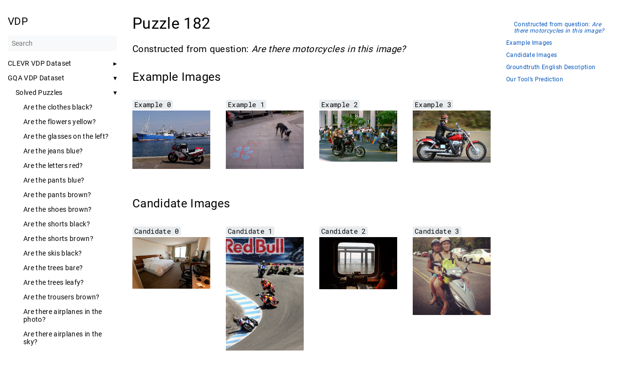

--- FILE ---
content_type: text/html; charset=utf-8
request_url: https://muraliadithya.github.io/vdp-website/docs/gqa-md/solved-puzzles/are-there-motorcycles-in-this-image/
body_size: 16314
content:
<!doctype html><html lang=en dir=ltr><head><meta charset=utf-8><meta name=viewport content="width=device-width,initial-scale=1"><meta name=description content="Puzzle 182 # Constructed from question: Are there motorcycles in this image? # Example Images # Example 0 Example 1 Example 2 Example 3 Candidate Images # Candidate 0 Candidate 1 Candidate 2 Candidate 3 Which candidate among the above candidates is most similar to all the example images? Explain why.
Groundtruth English Description # Click to view the description of the intended discriminator ... The groundtruth answer was Candidate 1."><meta name=theme-color content="#FFFFFF"><meta property="og:title" content="Are there motorcycles in this image?"><meta property="og:description" content><meta property="og:type" content="website"><meta property="og:url" content="https://muraliadithya.github.io/vdp-website/docs/gqa-md/solved-puzzles/are-there-motorcycles-in-this-image/"><title>Are there motorcycles in this image? | VDP</title><link rel=manifest href=/vdp-website/manifest.json><link rel=icon href=/vdp-website/favicon.png type=image/x-icon><link rel=stylesheet href=/vdp-website/book.min.523928ca01121b96e7b937c607e2d330cf0e17c40f0e5f9d6271641ff826896e.css integrity="sha256-UjkoygESG5bnuTfGB+LTMM8OF8QPDl+dYnFkH/gmiW4=" crossorigin=anonymous><script defer src=/vdp-website/flexsearch.min.js></script>
<script defer src=/vdp-website/en.search.min.6e899627f5083f8bbf79753c449865d10721df988514464aeb8284cdd483f51c.js integrity="sha256-bomWJ/UIP4u/eXU8RJhl0Qch35iFFEZK64KEzdSD9Rw=" crossorigin=anonymous></script>
<link rel=alternate type=application/rss+xml href=https://muraliadithya.github.io/vdp-website/docs/gqa-md/solved-puzzles/are-there-motorcycles-in-this-image/index.xml title=VDP></head><body dir=ltr><input type=checkbox class="hidden toggle" id=menu-control>
<input type=checkbox class="hidden toggle" id=toc-control><main class="container flex"><aside class=book-menu><div class=book-menu-content><nav><h2 class=book-brand><a href=/vdp-website/><span>VDP</span></a></h2><div class=book-search><input type=text id=book-search-input placeholder=Search aria-label=Search maxlength=64 data-hotkeys=s/><div class="book-search-spinner hidden"></div><ul id=book-search-results></ul></div><ul><li><input type=checkbox id=section-d060f8b373533d61953066f24988450e class=toggle>
<label for=section-d060f8b373533d61953066f24988450e class="flex justify-between"><a href=https://muraliadithya.github.io/vdp-website/docs/clevr-md/>CLEVR VDP Dataset</a></label><ul><li><input type=checkbox id=section-bae99aabdbc2bc7c00d9333f94c7e743 class=toggle>
<label for=section-bae99aabdbc2bc7c00d9333f94c7e743 class="flex justify-between"><a role=button>Agreement</a></label><ul><li><a href=https://muraliadithya.github.io/vdp-website/docs/clevr-md/puzzle_2/variant_0/>Variant 0</a><ul></ul></li><li><a href=https://muraliadithya.github.io/vdp-website/docs/clevr-md/puzzle_2/variant_1/>Variant 1</a><ul></ul></li><li><a href=https://muraliadithya.github.io/vdp-website/docs/clevr-md/puzzle_2/variant_10/>Variant 10</a><ul></ul></li><li><a href=https://muraliadithya.github.io/vdp-website/docs/clevr-md/puzzle_2/variant_11/>Variant 11</a><ul></ul></li><li><a href=https://muraliadithya.github.io/vdp-website/docs/clevr-md/puzzle_2/variant_12/>Variant 12</a><ul></ul></li><li><a href=https://muraliadithya.github.io/vdp-website/docs/clevr-md/puzzle_2/variant_13/>Variant 13</a><ul></ul></li><li><a href=https://muraliadithya.github.io/vdp-website/docs/clevr-md/puzzle_2/variant_14/>Variant 14</a><ul></ul></li><li><a href=https://muraliadithya.github.io/vdp-website/docs/clevr-md/puzzle_2/variant_15/>Variant 15</a><ul></ul></li><li><a href=https://muraliadithya.github.io/vdp-website/docs/clevr-md/puzzle_2/variant_16/>Variant 16</a><ul></ul></li><li><a href=https://muraliadithya.github.io/vdp-website/docs/clevr-md/puzzle_2/variant_17/>Variant 17</a><ul></ul></li><li><a href=https://muraliadithya.github.io/vdp-website/docs/clevr-md/puzzle_2/variant_18/>Variant 18</a><ul></ul></li><li><a href=https://muraliadithya.github.io/vdp-website/docs/clevr-md/puzzle_2/variant_19/>Variant 19</a><ul></ul></li><li><a href=https://muraliadithya.github.io/vdp-website/docs/clevr-md/puzzle_2/variant_2/>Variant 2</a><ul></ul></li><li><a href=https://muraliadithya.github.io/vdp-website/docs/clevr-md/puzzle_2/variant_20/>Variant 20</a><ul></ul></li><li><a href=https://muraliadithya.github.io/vdp-website/docs/clevr-md/puzzle_2/variant_21/>Variant 21</a><ul></ul></li><li><a href=https://muraliadithya.github.io/vdp-website/docs/clevr-md/puzzle_2/variant_22/>Variant 22</a><ul></ul></li><li><a href=https://muraliadithya.github.io/vdp-website/docs/clevr-md/puzzle_2/variant_23/>Variant 23</a><ul></ul></li><li><a href=https://muraliadithya.github.io/vdp-website/docs/clevr-md/puzzle_2/variant_24/>Variant 24</a><ul></ul></li><li><a href=https://muraliadithya.github.io/vdp-website/docs/clevr-md/puzzle_2/variant_3/>Variant 3</a><ul></ul></li><li><a href=https://muraliadithya.github.io/vdp-website/docs/clevr-md/puzzle_2/variant_4/>Variant 4</a><ul></ul></li><li><a href=https://muraliadithya.github.io/vdp-website/docs/clevr-md/puzzle_2/variant_5/>Variant 5</a><ul></ul></li><li><a href=https://muraliadithya.github.io/vdp-website/docs/clevr-md/puzzle_2/variant_6/>Variant 6</a><ul></ul></li><li><a href=https://muraliadithya.github.io/vdp-website/docs/clevr-md/puzzle_2/variant_7/>Variant 7</a><ul></ul></li><li><a href=https://muraliadithya.github.io/vdp-website/docs/clevr-md/puzzle_2/variant_8/>Variant 8</a><ul></ul></li><li><a href=https://muraliadithya.github.io/vdp-website/docs/clevr-md/puzzle_2/variant_9/>Variant 9</a><ul></ul></li></ul></li><li><input type=checkbox id=section-fd92378225152f0c36b84f5721258a78 class=toggle>
<label for=section-fd92378225152f0c36b84f5721258a78 class="flex justify-between"><a role=button>Aphaeresis</a></label><ul><li><a href=https://muraliadithya.github.io/vdp-website/docs/clevr-md/puzzle_12/variant_0/>Variant 0</a><ul></ul></li><li><a href=https://muraliadithya.github.io/vdp-website/docs/clevr-md/puzzle_12/variant_1/>Variant 1</a><ul></ul></li><li><a href=https://muraliadithya.github.io/vdp-website/docs/clevr-md/puzzle_12/variant_10/>Variant 10</a><ul></ul></li><li><a href=https://muraliadithya.github.io/vdp-website/docs/clevr-md/puzzle_12/variant_11/>Variant 11</a><ul></ul></li><li><a href=https://muraliadithya.github.io/vdp-website/docs/clevr-md/puzzle_12/variant_12/>Variant 12</a><ul></ul></li><li><a href=https://muraliadithya.github.io/vdp-website/docs/clevr-md/puzzle_12/variant_13/>Variant 13</a><ul></ul></li><li><a href=https://muraliadithya.github.io/vdp-website/docs/clevr-md/puzzle_12/variant_14/>Variant 14</a><ul></ul></li><li><a href=https://muraliadithya.github.io/vdp-website/docs/clevr-md/puzzle_12/variant_15/>Variant 15</a><ul></ul></li><li><a href=https://muraliadithya.github.io/vdp-website/docs/clevr-md/puzzle_12/variant_16/>Variant 16</a><ul></ul></li><li><a href=https://muraliadithya.github.io/vdp-website/docs/clevr-md/puzzle_12/variant_17/>Variant 17</a><ul></ul></li><li><a href=https://muraliadithya.github.io/vdp-website/docs/clevr-md/puzzle_12/variant_18/>Variant 18</a><ul></ul></li><li><a href=https://muraliadithya.github.io/vdp-website/docs/clevr-md/puzzle_12/variant_19/>Variant 19</a><ul></ul></li><li><a href=https://muraliadithya.github.io/vdp-website/docs/clevr-md/puzzle_12/variant_2/>Variant 2</a><ul></ul></li><li><a href=https://muraliadithya.github.io/vdp-website/docs/clevr-md/puzzle_12/variant_20/>Variant 20</a><ul></ul></li><li><a href=https://muraliadithya.github.io/vdp-website/docs/clevr-md/puzzle_12/variant_21/>Variant 21</a><ul></ul></li><li><a href=https://muraliadithya.github.io/vdp-website/docs/clevr-md/puzzle_12/variant_22/>Variant 22</a><ul></ul></li><li><a href=https://muraliadithya.github.io/vdp-website/docs/clevr-md/puzzle_12/variant_23/>Variant 23</a><ul></ul></li><li><a href=https://muraliadithya.github.io/vdp-website/docs/clevr-md/puzzle_12/variant_24/>Variant 24</a><ul></ul></li><li><a href=https://muraliadithya.github.io/vdp-website/docs/clevr-md/puzzle_12/variant_3/>Variant 3</a><ul></ul></li><li><a href=https://muraliadithya.github.io/vdp-website/docs/clevr-md/puzzle_12/variant_4/>Variant 4</a><ul></ul></li><li><a href=https://muraliadithya.github.io/vdp-website/docs/clevr-md/puzzle_12/variant_5/>Variant 5</a><ul></ul></li><li><a href=https://muraliadithya.github.io/vdp-website/docs/clevr-md/puzzle_12/variant_6/>Variant 6</a><ul></ul></li><li><a href=https://muraliadithya.github.io/vdp-website/docs/clevr-md/puzzle_12/variant_7/>Variant 7</a><ul></ul></li><li><a href=https://muraliadithya.github.io/vdp-website/docs/clevr-md/puzzle_12/variant_8/>Variant 8</a><ul></ul></li><li><a href=https://muraliadithya.github.io/vdp-website/docs/clevr-md/puzzle_12/variant_9/>Variant 9</a><ul></ul></li></ul></li><li><input type=checkbox id=section-42a1448cbde9b40174de9629cef446b3 class=toggle>
<label for=section-42a1448cbde9b40174de9629cef446b3 class="flex justify-between"><a role=button>Apocope</a></label><ul><li><a href=https://muraliadithya.github.io/vdp-website/docs/clevr-md/puzzle_0/variant_0/>Variant 0</a><ul></ul></li><li><a href=https://muraliadithya.github.io/vdp-website/docs/clevr-md/puzzle_0/variant_1/>Variant 1</a><ul></ul></li><li><a href=https://muraliadithya.github.io/vdp-website/docs/clevr-md/puzzle_0/variant_10/>Variant 10</a><ul></ul></li><li><a href=https://muraliadithya.github.io/vdp-website/docs/clevr-md/puzzle_0/variant_11/>Variant 11</a><ul></ul></li><li><a href=https://muraliadithya.github.io/vdp-website/docs/clevr-md/puzzle_0/variant_12/>Variant 12</a><ul></ul></li><li><a href=https://muraliadithya.github.io/vdp-website/docs/clevr-md/puzzle_0/variant_13/>Variant 13</a><ul></ul></li><li><a href=https://muraliadithya.github.io/vdp-website/docs/clevr-md/puzzle_0/variant_14/>Variant 14</a><ul></ul></li><li><a href=https://muraliadithya.github.io/vdp-website/docs/clevr-md/puzzle_0/variant_15/>Variant 15</a><ul></ul></li><li><a href=https://muraliadithya.github.io/vdp-website/docs/clevr-md/puzzle_0/variant_16/>Variant 16</a><ul></ul></li><li><a href=https://muraliadithya.github.io/vdp-website/docs/clevr-md/puzzle_0/variant_17/>Variant 17</a><ul></ul></li><li><a href=https://muraliadithya.github.io/vdp-website/docs/clevr-md/puzzle_0/variant_18/>Variant 18</a><ul></ul></li><li><a href=https://muraliadithya.github.io/vdp-website/docs/clevr-md/puzzle_0/variant_19/>Variant 19</a><ul></ul></li><li><a href=https://muraliadithya.github.io/vdp-website/docs/clevr-md/puzzle_0/variant_2/>Variant 2</a><ul></ul></li><li><a href=https://muraliadithya.github.io/vdp-website/docs/clevr-md/puzzle_0/variant_20/>Variant 20</a><ul></ul></li><li><a href=https://muraliadithya.github.io/vdp-website/docs/clevr-md/puzzle_0/variant_21/>Variant 21</a><ul></ul></li><li><a href=https://muraliadithya.github.io/vdp-website/docs/clevr-md/puzzle_0/variant_22/>Variant 22</a><ul></ul></li><li><a href=https://muraliadithya.github.io/vdp-website/docs/clevr-md/puzzle_0/variant_23/>Variant 23</a><ul></ul></li><li><a href=https://muraliadithya.github.io/vdp-website/docs/clevr-md/puzzle_0/variant_24/>Variant 24</a><ul></ul></li><li><a href=https://muraliadithya.github.io/vdp-website/docs/clevr-md/puzzle_0/variant_3/>Variant 3</a><ul></ul></li><li><a href=https://muraliadithya.github.io/vdp-website/docs/clevr-md/puzzle_0/variant_4/>Variant 4</a><ul></ul></li><li><a href=https://muraliadithya.github.io/vdp-website/docs/clevr-md/puzzle_0/variant_5/>Variant 5</a><ul></ul></li><li><a href=https://muraliadithya.github.io/vdp-website/docs/clevr-md/puzzle_0/variant_6/>Variant 6</a><ul></ul></li><li><a href=https://muraliadithya.github.io/vdp-website/docs/clevr-md/puzzle_0/variant_7/>Variant 7</a><ul></ul></li><li><a href=https://muraliadithya.github.io/vdp-website/docs/clevr-md/puzzle_0/variant_8/>Variant 8</a><ul></ul></li><li><a href=https://muraliadithya.github.io/vdp-website/docs/clevr-md/puzzle_0/variant_9/>Variant 9</a><ul></ul></li></ul></li><li><input type=checkbox id=section-227d88b6c98240d56f874d992602362d class=toggle>
<label for=section-227d88b6c98240d56f874d992602362d class="flex justify-between"><a role=button>Assimilation</a></label><ul><li><a href=https://muraliadithya.github.io/vdp-website/docs/clevr-md/puzzle_9/variant_0/>Variant 0</a><ul></ul></li><li><a href=https://muraliadithya.github.io/vdp-website/docs/clevr-md/puzzle_9/variant_1/>Variant 1</a><ul></ul></li><li><a href=https://muraliadithya.github.io/vdp-website/docs/clevr-md/puzzle_9/variant_10/>Variant 10</a><ul></ul></li><li><a href=https://muraliadithya.github.io/vdp-website/docs/clevr-md/puzzle_9/variant_11/>Variant 11</a><ul></ul></li><li><a href=https://muraliadithya.github.io/vdp-website/docs/clevr-md/puzzle_9/variant_12/>Variant 12</a><ul></ul></li><li><a href=https://muraliadithya.github.io/vdp-website/docs/clevr-md/puzzle_9/variant_13/>Variant 13</a><ul></ul></li><li><a href=https://muraliadithya.github.io/vdp-website/docs/clevr-md/puzzle_9/variant_14/>Variant 14</a><ul></ul></li><li><a href=https://muraliadithya.github.io/vdp-website/docs/clevr-md/puzzle_9/variant_15/>Variant 15</a><ul></ul></li><li><a href=https://muraliadithya.github.io/vdp-website/docs/clevr-md/puzzle_9/variant_16/>Variant 16</a><ul></ul></li><li><a href=https://muraliadithya.github.io/vdp-website/docs/clevr-md/puzzle_9/variant_17/>Variant 17</a><ul></ul></li><li><a href=https://muraliadithya.github.io/vdp-website/docs/clevr-md/puzzle_9/variant_18/>Variant 18</a><ul></ul></li><li><a href=https://muraliadithya.github.io/vdp-website/docs/clevr-md/puzzle_9/variant_19/>Variant 19</a><ul></ul></li><li><a href=https://muraliadithya.github.io/vdp-website/docs/clevr-md/puzzle_9/variant_2/>Variant 2</a><ul></ul></li><li><a href=https://muraliadithya.github.io/vdp-website/docs/clevr-md/puzzle_9/variant_20/>Variant 20</a><ul></ul></li><li><a href=https://muraliadithya.github.io/vdp-website/docs/clevr-md/puzzle_9/variant_21/>Variant 21</a><ul></ul></li><li><a href=https://muraliadithya.github.io/vdp-website/docs/clevr-md/puzzle_9/variant_22/>Variant 22</a><ul></ul></li><li><a href=https://muraliadithya.github.io/vdp-website/docs/clevr-md/puzzle_9/variant_23/>Variant 23</a><ul></ul></li><li><a href=https://muraliadithya.github.io/vdp-website/docs/clevr-md/puzzle_9/variant_24/>Variant 24</a><ul></ul></li><li><a href=https://muraliadithya.github.io/vdp-website/docs/clevr-md/puzzle_9/variant_3/>Variant 3</a><ul></ul></li><li><a href=https://muraliadithya.github.io/vdp-website/docs/clevr-md/puzzle_9/variant_4/>Variant 4</a><ul></ul></li><li><a href=https://muraliadithya.github.io/vdp-website/docs/clevr-md/puzzle_9/variant_5/>Variant 5</a><ul></ul></li><li><a href=https://muraliadithya.github.io/vdp-website/docs/clevr-md/puzzle_9/variant_6/>Variant 6</a><ul></ul></li><li><a href=https://muraliadithya.github.io/vdp-website/docs/clevr-md/puzzle_9/variant_7/>Variant 7</a><ul></ul></li><li><a href=https://muraliadithya.github.io/vdp-website/docs/clevr-md/puzzle_9/variant_8/>Variant 8</a><ul></ul></li><li><a href=https://muraliadithya.github.io/vdp-website/docs/clevr-md/puzzle_9/variant_9/>Variant 9</a><ul></ul></li></ul></li><li><input type=checkbox id=section-a8e74b188407380ea035f6c9e92ca367 class=toggle>
<label for=section-a8e74b188407380ea035f6c9e92ca367 class="flex justify-between"><a role=button>Breaking</a></label><ul><li><a href=https://muraliadithya.github.io/vdp-website/docs/clevr-md/puzzle_13/variant_0/>Variant 0</a><ul></ul></li><li><a href=https://muraliadithya.github.io/vdp-website/docs/clevr-md/puzzle_13/variant_1/>Variant 1</a><ul></ul></li><li><a href=https://muraliadithya.github.io/vdp-website/docs/clevr-md/puzzle_13/variant_10/>Variant 10</a><ul></ul></li><li><a href=https://muraliadithya.github.io/vdp-website/docs/clevr-md/puzzle_13/variant_11/>Variant 11</a><ul></ul></li><li><a href=https://muraliadithya.github.io/vdp-website/docs/clevr-md/puzzle_13/variant_12/>Variant 12</a><ul></ul></li><li><a href=https://muraliadithya.github.io/vdp-website/docs/clevr-md/puzzle_13/variant_13/>Variant 13</a><ul></ul></li><li><a href=https://muraliadithya.github.io/vdp-website/docs/clevr-md/puzzle_13/variant_14/>Variant 14</a><ul></ul></li><li><a href=https://muraliadithya.github.io/vdp-website/docs/clevr-md/puzzle_13/variant_15/>Variant 15</a><ul></ul></li><li><a href=https://muraliadithya.github.io/vdp-website/docs/clevr-md/puzzle_13/variant_16/>Variant 16</a><ul></ul></li><li><a href=https://muraliadithya.github.io/vdp-website/docs/clevr-md/puzzle_13/variant_17/>Variant 17</a><ul></ul></li><li><a href=https://muraliadithya.github.io/vdp-website/docs/clevr-md/puzzle_13/variant_18/>Variant 18</a><ul></ul></li><li><a href=https://muraliadithya.github.io/vdp-website/docs/clevr-md/puzzle_13/variant_19/>Variant 19</a><ul></ul></li><li><a href=https://muraliadithya.github.io/vdp-website/docs/clevr-md/puzzle_13/variant_2/>Variant 2</a><ul></ul></li><li><a href=https://muraliadithya.github.io/vdp-website/docs/clevr-md/puzzle_13/variant_20/>Variant 20</a><ul></ul></li><li><a href=https://muraliadithya.github.io/vdp-website/docs/clevr-md/puzzle_13/variant_21/>Variant 21</a><ul></ul></li><li><a href=https://muraliadithya.github.io/vdp-website/docs/clevr-md/puzzle_13/variant_22/>Variant 22</a><ul></ul></li><li><a href=https://muraliadithya.github.io/vdp-website/docs/clevr-md/puzzle_13/variant_23/>Variant 23</a><ul></ul></li><li><a href=https://muraliadithya.github.io/vdp-website/docs/clevr-md/puzzle_13/variant_24/>Variant 24</a><ul></ul></li><li><a href=https://muraliadithya.github.io/vdp-website/docs/clevr-md/puzzle_13/variant_3/>Variant 3</a><ul></ul></li><li><a href=https://muraliadithya.github.io/vdp-website/docs/clevr-md/puzzle_13/variant_4/>Variant 4</a><ul></ul></li><li><a href=https://muraliadithya.github.io/vdp-website/docs/clevr-md/puzzle_13/variant_5/>Variant 5</a><ul></ul></li><li><a href=https://muraliadithya.github.io/vdp-website/docs/clevr-md/puzzle_13/variant_6/>Variant 6</a><ul></ul></li><li><a href=https://muraliadithya.github.io/vdp-website/docs/clevr-md/puzzle_13/variant_7/>Variant 7</a><ul></ul></li><li><a href=https://muraliadithya.github.io/vdp-website/docs/clevr-md/puzzle_13/variant_8/>Variant 8</a><ul></ul></li><li><a href=https://muraliadithya.github.io/vdp-website/docs/clevr-md/puzzle_13/variant_9/>Variant 9</a><ul></ul></li></ul></li><li><input type=checkbox id=section-eb77f05982868de11bfcbb1ac6d5a5fd class=toggle>
<label for=section-eb77f05982868de11bfcbb1ac6d5a5fd class="flex justify-between"><a role=button>Circle at ends</a></label><ul><li><a href=https://muraliadithya.github.io/vdp-website/docs/clevr-md/puzzle_6/variant_0/>Variant 0</a><ul></ul></li><li><a href=https://muraliadithya.github.io/vdp-website/docs/clevr-md/puzzle_6/variant_1/>Variant 1</a><ul></ul></li><li><a href=https://muraliadithya.github.io/vdp-website/docs/clevr-md/puzzle_6/variant_10/>Variant 10</a><ul></ul></li><li><a href=https://muraliadithya.github.io/vdp-website/docs/clevr-md/puzzle_6/variant_11/>Variant 11</a><ul></ul></li><li><a href=https://muraliadithya.github.io/vdp-website/docs/clevr-md/puzzle_6/variant_12/>Variant 12</a><ul></ul></li><li><a href=https://muraliadithya.github.io/vdp-website/docs/clevr-md/puzzle_6/variant_13/>Variant 13</a><ul></ul></li><li><a href=https://muraliadithya.github.io/vdp-website/docs/clevr-md/puzzle_6/variant_14/>Variant 14</a><ul></ul></li><li><a href=https://muraliadithya.github.io/vdp-website/docs/clevr-md/puzzle_6/variant_15/>Variant 15</a><ul></ul></li><li><a href=https://muraliadithya.github.io/vdp-website/docs/clevr-md/puzzle_6/variant_16/>Variant 16</a><ul></ul></li><li><a href=https://muraliadithya.github.io/vdp-website/docs/clevr-md/puzzle_6/variant_17/>Variant 17</a><ul></ul></li><li><a href=https://muraliadithya.github.io/vdp-website/docs/clevr-md/puzzle_6/variant_18/>Variant 18</a><ul></ul></li><li><a href=https://muraliadithya.github.io/vdp-website/docs/clevr-md/puzzle_6/variant_19/>Variant 19</a><ul></ul></li><li><a href=https://muraliadithya.github.io/vdp-website/docs/clevr-md/puzzle_6/variant_2/>Variant 2</a><ul></ul></li><li><a href=https://muraliadithya.github.io/vdp-website/docs/clevr-md/puzzle_6/variant_20/>Variant 20</a><ul></ul></li><li><a href=https://muraliadithya.github.io/vdp-website/docs/clevr-md/puzzle_6/variant_21/>Variant 21</a><ul></ul></li><li><a href=https://muraliadithya.github.io/vdp-website/docs/clevr-md/puzzle_6/variant_22/>Variant 22</a><ul></ul></li><li><a href=https://muraliadithya.github.io/vdp-website/docs/clevr-md/puzzle_6/variant_23/>Variant 23</a><ul></ul></li><li><a href=https://muraliadithya.github.io/vdp-website/docs/clevr-md/puzzle_6/variant_24/>Variant 24</a><ul></ul></li><li><a href=https://muraliadithya.github.io/vdp-website/docs/clevr-md/puzzle_6/variant_3/>Variant 3</a><ul></ul></li><li><a href=https://muraliadithya.github.io/vdp-website/docs/clevr-md/puzzle_6/variant_4/>Variant 4</a><ul></ul></li><li><a href=https://muraliadithya.github.io/vdp-website/docs/clevr-md/puzzle_6/variant_5/>Variant 5</a><ul></ul></li><li><a href=https://muraliadithya.github.io/vdp-website/docs/clevr-md/puzzle_6/variant_6/>Variant 6</a><ul></ul></li><li><a href=https://muraliadithya.github.io/vdp-website/docs/clevr-md/puzzle_6/variant_7/>Variant 7</a><ul></ul></li><li><a href=https://muraliadithya.github.io/vdp-website/docs/clevr-md/puzzle_6/variant_8/>Variant 8</a><ul></ul></li><li><a href=https://muraliadithya.github.io/vdp-website/docs/clevr-md/puzzle_6/variant_9/>Variant 9</a><ul></ul></li></ul></li><li><input type=checkbox id=section-35fe3837f451ecccb27a9c8f80a99b57 class=toggle>
<label for=section-35fe3837f451ecccb27a9c8f80a99b57 class="flex justify-between"><a role=button>Color Follow</a></label><ul><li><a href=https://muraliadithya.github.io/vdp-website/docs/clevr-md/puzzle_10/variant_0/>Variant 0</a><ul></ul></li><li><a href=https://muraliadithya.github.io/vdp-website/docs/clevr-md/puzzle_10/variant_1/>Variant 1</a><ul></ul></li><li><a href=https://muraliadithya.github.io/vdp-website/docs/clevr-md/puzzle_10/variant_10/>Variant 10</a><ul></ul></li><li><a href=https://muraliadithya.github.io/vdp-website/docs/clevr-md/puzzle_10/variant_11/>Variant 11</a><ul></ul></li><li><a href=https://muraliadithya.github.io/vdp-website/docs/clevr-md/puzzle_10/variant_12/>Variant 12</a><ul></ul></li><li><a href=https://muraliadithya.github.io/vdp-website/docs/clevr-md/puzzle_10/variant_13/>Variant 13</a><ul></ul></li><li><a href=https://muraliadithya.github.io/vdp-website/docs/clevr-md/puzzle_10/variant_14/>Variant 14</a><ul></ul></li><li><a href=https://muraliadithya.github.io/vdp-website/docs/clevr-md/puzzle_10/variant_15/>Variant 15</a><ul></ul></li><li><a href=https://muraliadithya.github.io/vdp-website/docs/clevr-md/puzzle_10/variant_16/>Variant 16</a><ul></ul></li><li><a href=https://muraliadithya.github.io/vdp-website/docs/clevr-md/puzzle_10/variant_17/>Variant 17</a><ul></ul></li><li><a href=https://muraliadithya.github.io/vdp-website/docs/clevr-md/puzzle_10/variant_18/>Variant 18</a><ul></ul></li><li><a href=https://muraliadithya.github.io/vdp-website/docs/clevr-md/puzzle_10/variant_19/>Variant 19</a><ul></ul></li><li><a href=https://muraliadithya.github.io/vdp-website/docs/clevr-md/puzzle_10/variant_2/>Variant 2</a><ul></ul></li><li><a href=https://muraliadithya.github.io/vdp-website/docs/clevr-md/puzzle_10/variant_20/>Variant 20</a><ul></ul></li><li><a href=https://muraliadithya.github.io/vdp-website/docs/clevr-md/puzzle_10/variant_21/>Variant 21</a><ul></ul></li><li><a href=https://muraliadithya.github.io/vdp-website/docs/clevr-md/puzzle_10/variant_22/>Variant 22</a><ul></ul></li><li><a href=https://muraliadithya.github.io/vdp-website/docs/clevr-md/puzzle_10/variant_23/>Variant 23</a><ul></ul></li><li><a href=https://muraliadithya.github.io/vdp-website/docs/clevr-md/puzzle_10/variant_24/>Variant 24</a><ul></ul></li><li><a href=https://muraliadithya.github.io/vdp-website/docs/clevr-md/puzzle_10/variant_3/>Variant 3</a><ul></ul></li><li><a href=https://muraliadithya.github.io/vdp-website/docs/clevr-md/puzzle_10/variant_4/>Variant 4</a><ul></ul></li><li><a href=https://muraliadithya.github.io/vdp-website/docs/clevr-md/puzzle_10/variant_5/>Variant 5</a><ul></ul></li><li><a href=https://muraliadithya.github.io/vdp-website/docs/clevr-md/puzzle_10/variant_6/>Variant 6</a><ul></ul></li><li><a href=https://muraliadithya.github.io/vdp-website/docs/clevr-md/puzzle_10/variant_7/>Variant 7</a><ul></ul></li><li><a href=https://muraliadithya.github.io/vdp-website/docs/clevr-md/puzzle_10/variant_8/>Variant 8</a><ul></ul></li><li><a href=https://muraliadithya.github.io/vdp-website/docs/clevr-md/puzzle_10/variant_9/>Variant 9</a><ul></ul></li></ul></li><li><input type=checkbox id=section-88aa2c03f16a53038dbe3ee7726d515e class=toggle>
<label for=section-88aa2c03f16a53038dbe3ee7726d515e class="flex justify-between"><a role=button>Devoicing</a></label><ul><li><a href=https://muraliadithya.github.io/vdp-website/docs/clevr-md/puzzle_4/variant_0/>Variant 0</a><ul></ul></li><li><a href=https://muraliadithya.github.io/vdp-website/docs/clevr-md/puzzle_4/variant_1/>Variant 1</a><ul></ul></li><li><a href=https://muraliadithya.github.io/vdp-website/docs/clevr-md/puzzle_4/variant_10/>Variant 10</a><ul></ul></li><li><a href=https://muraliadithya.github.io/vdp-website/docs/clevr-md/puzzle_4/variant_11/>Variant 11</a><ul></ul></li><li><a href=https://muraliadithya.github.io/vdp-website/docs/clevr-md/puzzle_4/variant_12/>Variant 12</a><ul></ul></li><li><a href=https://muraliadithya.github.io/vdp-website/docs/clevr-md/puzzle_4/variant_13/>Variant 13</a><ul></ul></li><li><a href=https://muraliadithya.github.io/vdp-website/docs/clevr-md/puzzle_4/variant_14/>Variant 14</a><ul></ul></li><li><a href=https://muraliadithya.github.io/vdp-website/docs/clevr-md/puzzle_4/variant_15/>Variant 15</a><ul></ul></li><li><a href=https://muraliadithya.github.io/vdp-website/docs/clevr-md/puzzle_4/variant_16/>Variant 16</a><ul></ul></li><li><a href=https://muraliadithya.github.io/vdp-website/docs/clevr-md/puzzle_4/variant_17/>Variant 17</a><ul></ul></li><li><a href=https://muraliadithya.github.io/vdp-website/docs/clevr-md/puzzle_4/variant_18/>Variant 18</a><ul></ul></li><li><a href=https://muraliadithya.github.io/vdp-website/docs/clevr-md/puzzle_4/variant_19/>Variant 19</a><ul></ul></li><li><a href=https://muraliadithya.github.io/vdp-website/docs/clevr-md/puzzle_4/variant_2/>Variant 2</a><ul></ul></li><li><a href=https://muraliadithya.github.io/vdp-website/docs/clevr-md/puzzle_4/variant_20/>Variant 20</a><ul></ul></li><li><a href=https://muraliadithya.github.io/vdp-website/docs/clevr-md/puzzle_4/variant_21/>Variant 21</a><ul></ul></li><li><a href=https://muraliadithya.github.io/vdp-website/docs/clevr-md/puzzle_4/variant_22/>Variant 22</a><ul></ul></li><li><a href=https://muraliadithya.github.io/vdp-website/docs/clevr-md/puzzle_4/variant_23/>Variant 23</a><ul></ul></li><li><a href=https://muraliadithya.github.io/vdp-website/docs/clevr-md/puzzle_4/variant_24/>Variant 24</a><ul></ul></li><li><a href=https://muraliadithya.github.io/vdp-website/docs/clevr-md/puzzle_4/variant_3/>Variant 3</a><ul></ul></li><li><a href=https://muraliadithya.github.io/vdp-website/docs/clevr-md/puzzle_4/variant_4/>Variant 4</a><ul></ul></li><li><a href=https://muraliadithya.github.io/vdp-website/docs/clevr-md/puzzle_4/variant_5/>Variant 5</a><ul></ul></li><li><a href=https://muraliadithya.github.io/vdp-website/docs/clevr-md/puzzle_4/variant_6/>Variant 6</a><ul></ul></li><li><a href=https://muraliadithya.github.io/vdp-website/docs/clevr-md/puzzle_4/variant_7/>Variant 7</a><ul></ul></li><li><a href=https://muraliadithya.github.io/vdp-website/docs/clevr-md/puzzle_4/variant_8/>Variant 8</a><ul></ul></li><li><a href=https://muraliadithya.github.io/vdp-website/docs/clevr-md/puzzle_4/variant_9/>Variant 9</a><ul></ul></li></ul></li><li><input type=checkbox id=section-5a9d0c155d84c9cb2200fa453cec3b08 class=toggle>
<label for=section-5a9d0c155d84c9cb2200fa453cec3b08 class="flex justify-between"><a role=button>Meeussen</a></label><ul><li><a href=https://muraliadithya.github.io/vdp-website/docs/clevr-md/puzzle_3/variant_0/>Variant 0</a><ul></ul></li><li><a href=https://muraliadithya.github.io/vdp-website/docs/clevr-md/puzzle_3/variant_1/>Variant 1</a><ul></ul></li><li><a href=https://muraliadithya.github.io/vdp-website/docs/clevr-md/puzzle_3/variant_10/>Variant 10</a><ul></ul></li><li><a href=https://muraliadithya.github.io/vdp-website/docs/clevr-md/puzzle_3/variant_11/>Variant 11</a><ul></ul></li><li><a href=https://muraliadithya.github.io/vdp-website/docs/clevr-md/puzzle_3/variant_12/>Variant 12</a><ul></ul></li><li><a href=https://muraliadithya.github.io/vdp-website/docs/clevr-md/puzzle_3/variant_13/>Variant 13</a><ul></ul></li><li><a href=https://muraliadithya.github.io/vdp-website/docs/clevr-md/puzzle_3/variant_14/>Variant 14</a><ul></ul></li><li><a href=https://muraliadithya.github.io/vdp-website/docs/clevr-md/puzzle_3/variant_15/>Variant 15</a><ul></ul></li><li><a href=https://muraliadithya.github.io/vdp-website/docs/clevr-md/puzzle_3/variant_16/>Variant 16</a><ul></ul></li><li><a href=https://muraliadithya.github.io/vdp-website/docs/clevr-md/puzzle_3/variant_17/>Variant 17</a><ul></ul></li><li><a href=https://muraliadithya.github.io/vdp-website/docs/clevr-md/puzzle_3/variant_18/>Variant 18</a><ul></ul></li><li><a href=https://muraliadithya.github.io/vdp-website/docs/clevr-md/puzzle_3/variant_19/>Variant 19</a><ul></ul></li><li><a href=https://muraliadithya.github.io/vdp-website/docs/clevr-md/puzzle_3/variant_2/>Variant 2</a><ul></ul></li><li><a href=https://muraliadithya.github.io/vdp-website/docs/clevr-md/puzzle_3/variant_20/>Variant 20</a><ul></ul></li><li><a href=https://muraliadithya.github.io/vdp-website/docs/clevr-md/puzzle_3/variant_21/>Variant 21</a><ul></ul></li><li><a href=https://muraliadithya.github.io/vdp-website/docs/clevr-md/puzzle_3/variant_22/>Variant 22</a><ul></ul></li><li><a href=https://muraliadithya.github.io/vdp-website/docs/clevr-md/puzzle_3/variant_23/>Variant 23</a><ul></ul></li><li><a href=https://muraliadithya.github.io/vdp-website/docs/clevr-md/puzzle_3/variant_24/>Variant 24</a><ul></ul></li><li><a href=https://muraliadithya.github.io/vdp-website/docs/clevr-md/puzzle_3/variant_3/>Variant 3</a><ul></ul></li><li><a href=https://muraliadithya.github.io/vdp-website/docs/clevr-md/puzzle_3/variant_4/>Variant 4</a><ul></ul></li><li><a href=https://muraliadithya.github.io/vdp-website/docs/clevr-md/puzzle_3/variant_5/>Variant 5</a><ul></ul></li><li><a href=https://muraliadithya.github.io/vdp-website/docs/clevr-md/puzzle_3/variant_6/>Variant 6</a><ul></ul></li><li><a href=https://muraliadithya.github.io/vdp-website/docs/clevr-md/puzzle_3/variant_7/>Variant 7</a><ul></ul></li><li><a href=https://muraliadithya.github.io/vdp-website/docs/clevr-md/puzzle_3/variant_8/>Variant 8</a><ul></ul></li><li><a href=https://muraliadithya.github.io/vdp-website/docs/clevr-md/puzzle_3/variant_9/>Variant 9</a><ul></ul></li></ul></li><li><input type=checkbox id=section-a6de5d1b87488df176a6a73ea62e0d38 class=toggle>
<label for=section-a6de5d1b87488df176a6a73ea62e0d38 class="flex justify-between"><a role=button>Partition</a></label><ul><li><a href=https://muraliadithya.github.io/vdp-website/docs/clevr-md/puzzle_7/variant_0/>Variant 0</a><ul></ul></li><li><a href=https://muraliadithya.github.io/vdp-website/docs/clevr-md/puzzle_7/variant_1/>Variant 1</a><ul></ul></li><li><a href=https://muraliadithya.github.io/vdp-website/docs/clevr-md/puzzle_7/variant_10/>Variant 10</a><ul></ul></li><li><a href=https://muraliadithya.github.io/vdp-website/docs/clevr-md/puzzle_7/variant_11/>Variant 11</a><ul></ul></li><li><a href=https://muraliadithya.github.io/vdp-website/docs/clevr-md/puzzle_7/variant_12/>Variant 12</a><ul></ul></li><li><a href=https://muraliadithya.github.io/vdp-website/docs/clevr-md/puzzle_7/variant_13/>Variant 13</a><ul></ul></li><li><a href=https://muraliadithya.github.io/vdp-website/docs/clevr-md/puzzle_7/variant_14/>Variant 14</a><ul></ul></li><li><a href=https://muraliadithya.github.io/vdp-website/docs/clevr-md/puzzle_7/variant_15/>Variant 15</a><ul></ul></li><li><a href=https://muraliadithya.github.io/vdp-website/docs/clevr-md/puzzle_7/variant_16/>Variant 16</a><ul></ul></li><li><a href=https://muraliadithya.github.io/vdp-website/docs/clevr-md/puzzle_7/variant_17/>Variant 17</a><ul></ul></li><li><a href=https://muraliadithya.github.io/vdp-website/docs/clevr-md/puzzle_7/variant_18/>Variant 18</a><ul></ul></li><li><a href=https://muraliadithya.github.io/vdp-website/docs/clevr-md/puzzle_7/variant_19/>Variant 19</a><ul></ul></li><li><a href=https://muraliadithya.github.io/vdp-website/docs/clevr-md/puzzle_7/variant_2/>Variant 2</a><ul></ul></li><li><a href=https://muraliadithya.github.io/vdp-website/docs/clevr-md/puzzle_7/variant_20/>Variant 20</a><ul></ul></li><li><a href=https://muraliadithya.github.io/vdp-website/docs/clevr-md/puzzle_7/variant_21/>Variant 21</a><ul></ul></li><li><a href=https://muraliadithya.github.io/vdp-website/docs/clevr-md/puzzle_7/variant_22/>Variant 22</a><ul></ul></li><li><a href=https://muraliadithya.github.io/vdp-website/docs/clevr-md/puzzle_7/variant_23/>Variant 23</a><ul></ul></li><li><a href=https://muraliadithya.github.io/vdp-website/docs/clevr-md/puzzle_7/variant_24/>Variant 24</a><ul></ul></li><li><a href=https://muraliadithya.github.io/vdp-website/docs/clevr-md/puzzle_7/variant_3/>Variant 3</a><ul></ul></li><li><a href=https://muraliadithya.github.io/vdp-website/docs/clevr-md/puzzle_7/variant_4/>Variant 4</a><ul></ul></li><li><a href=https://muraliadithya.github.io/vdp-website/docs/clevr-md/puzzle_7/variant_5/>Variant 5</a><ul></ul></li><li><a href=https://muraliadithya.github.io/vdp-website/docs/clevr-md/puzzle_7/variant_6/>Variant 6</a><ul></ul></li><li><a href=https://muraliadithya.github.io/vdp-website/docs/clevr-md/puzzle_7/variant_7/>Variant 7</a><ul></ul></li><li><a href=https://muraliadithya.github.io/vdp-website/docs/clevr-md/puzzle_7/variant_8/>Variant 8</a><ul></ul></li><li><a href=https://muraliadithya.github.io/vdp-website/docs/clevr-md/puzzle_7/variant_9/>Variant 9</a><ul></ul></li></ul></li><li><input type=checkbox id=section-a02fcd935c402d00f6128f9f97954a20 class=toggle>
<label for=section-a02fcd935c402d00f6128f9f97954a20 class="flex justify-between"><a role=button>Shape Follow</a></label><ul><li><a href=https://muraliadithya.github.io/vdp-website/docs/clevr-md/puzzle_11/variant_0/>Variant 0</a><ul></ul></li><li><a href=https://muraliadithya.github.io/vdp-website/docs/clevr-md/puzzle_11/variant_1/>Variant 1</a><ul></ul></li><li><a href=https://muraliadithya.github.io/vdp-website/docs/clevr-md/puzzle_11/variant_10/>Variant 10</a><ul></ul></li><li><a href=https://muraliadithya.github.io/vdp-website/docs/clevr-md/puzzle_11/variant_11/>Variant 11</a><ul></ul></li><li><a href=https://muraliadithya.github.io/vdp-website/docs/clevr-md/puzzle_11/variant_12/>Variant 12</a><ul></ul></li><li><a href=https://muraliadithya.github.io/vdp-website/docs/clevr-md/puzzle_11/variant_13/>Variant 13</a><ul></ul></li><li><a href=https://muraliadithya.github.io/vdp-website/docs/clevr-md/puzzle_11/variant_14/>Variant 14</a><ul></ul></li><li><a href=https://muraliadithya.github.io/vdp-website/docs/clevr-md/puzzle_11/variant_15/>Variant 15</a><ul></ul></li><li><a href=https://muraliadithya.github.io/vdp-website/docs/clevr-md/puzzle_11/variant_16/>Variant 16</a><ul></ul></li><li><a href=https://muraliadithya.github.io/vdp-website/docs/clevr-md/puzzle_11/variant_17/>Variant 17</a><ul></ul></li><li><a href=https://muraliadithya.github.io/vdp-website/docs/clevr-md/puzzle_11/variant_18/>Variant 18</a><ul></ul></li><li><a href=https://muraliadithya.github.io/vdp-website/docs/clevr-md/puzzle_11/variant_19/>Variant 19</a><ul></ul></li><li><a href=https://muraliadithya.github.io/vdp-website/docs/clevr-md/puzzle_11/variant_2/>Variant 2</a><ul></ul></li><li><a href=https://muraliadithya.github.io/vdp-website/docs/clevr-md/puzzle_11/variant_20/>Variant 20</a><ul></ul></li><li><a href=https://muraliadithya.github.io/vdp-website/docs/clevr-md/puzzle_11/variant_21/>Variant 21</a><ul></ul></li><li><a href=https://muraliadithya.github.io/vdp-website/docs/clevr-md/puzzle_11/variant_22/>Variant 22</a><ul></ul></li><li><a href=https://muraliadithya.github.io/vdp-website/docs/clevr-md/puzzle_11/variant_23/>Variant 23</a><ul></ul></li><li><a href=https://muraliadithya.github.io/vdp-website/docs/clevr-md/puzzle_11/variant_24/>Variant 24</a><ul></ul></li><li><a href=https://muraliadithya.github.io/vdp-website/docs/clevr-md/puzzle_11/variant_3/>Variant 3</a><ul></ul></li><li><a href=https://muraliadithya.github.io/vdp-website/docs/clevr-md/puzzle_11/variant_4/>Variant 4</a><ul></ul></li><li><a href=https://muraliadithya.github.io/vdp-website/docs/clevr-md/puzzle_11/variant_5/>Variant 5</a><ul></ul></li><li><a href=https://muraliadithya.github.io/vdp-website/docs/clevr-md/puzzle_11/variant_6/>Variant 6</a><ul></ul></li><li><a href=https://muraliadithya.github.io/vdp-website/docs/clevr-md/puzzle_11/variant_7/>Variant 7</a><ul></ul></li><li><a href=https://muraliadithya.github.io/vdp-website/docs/clevr-md/puzzle_11/variant_8/>Variant 8</a><ul></ul></li><li><a href=https://muraliadithya.github.io/vdp-website/docs/clevr-md/puzzle_11/variant_9/>Variant 9</a><ul></ul></li></ul></li><li><input type=checkbox id=section-ff7bc987e923051e18a7dd15bfe91e20 class=toggle>
<label for=section-ff7bc987e923051e18a7dd15bfe91e20 class="flex justify-between"><a role=button>Shield</a></label><ul><li><a href=https://muraliadithya.github.io/vdp-website/docs/clevr-md/puzzle_5/variant_0/>Variant 0</a><ul></ul></li><li><a href=https://muraliadithya.github.io/vdp-website/docs/clevr-md/puzzle_5/variant_1/>Variant 1</a><ul></ul></li><li><a href=https://muraliadithya.github.io/vdp-website/docs/clevr-md/puzzle_5/variant_10/>Variant 10</a><ul></ul></li><li><a href=https://muraliadithya.github.io/vdp-website/docs/clevr-md/puzzle_5/variant_11/>Variant 11</a><ul></ul></li><li><a href=https://muraliadithya.github.io/vdp-website/docs/clevr-md/puzzle_5/variant_12/>Variant 12</a><ul></ul></li><li><a href=https://muraliadithya.github.io/vdp-website/docs/clevr-md/puzzle_5/variant_13/>Variant 13</a><ul></ul></li><li><a href=https://muraliadithya.github.io/vdp-website/docs/clevr-md/puzzle_5/variant_14/>Variant 14</a><ul></ul></li><li><a href=https://muraliadithya.github.io/vdp-website/docs/clevr-md/puzzle_5/variant_15/>Variant 15</a><ul></ul></li><li><a href=https://muraliadithya.github.io/vdp-website/docs/clevr-md/puzzle_5/variant_16/>Variant 16</a><ul></ul></li><li><a href=https://muraliadithya.github.io/vdp-website/docs/clevr-md/puzzle_5/variant_17/>Variant 17</a><ul></ul></li><li><a href=https://muraliadithya.github.io/vdp-website/docs/clevr-md/puzzle_5/variant_18/>Variant 18</a><ul></ul></li><li><a href=https://muraliadithya.github.io/vdp-website/docs/clevr-md/puzzle_5/variant_19/>Variant 19</a><ul></ul></li><li><a href=https://muraliadithya.github.io/vdp-website/docs/clevr-md/puzzle_5/variant_2/>Variant 2</a><ul></ul></li><li><a href=https://muraliadithya.github.io/vdp-website/docs/clevr-md/puzzle_5/variant_20/>Variant 20</a><ul></ul></li><li><a href=https://muraliadithya.github.io/vdp-website/docs/clevr-md/puzzle_5/variant_21/>Variant 21</a><ul></ul></li><li><a href=https://muraliadithya.github.io/vdp-website/docs/clevr-md/puzzle_5/variant_22/>Variant 22</a><ul></ul></li><li><a href=https://muraliadithya.github.io/vdp-website/docs/clevr-md/puzzle_5/variant_23/>Variant 23</a><ul></ul></li><li><a href=https://muraliadithya.github.io/vdp-website/docs/clevr-md/puzzle_5/variant_24/>Variant 24</a><ul></ul></li><li><a href=https://muraliadithya.github.io/vdp-website/docs/clevr-md/puzzle_5/variant_3/>Variant 3</a><ul></ul></li><li><a href=https://muraliadithya.github.io/vdp-website/docs/clevr-md/puzzle_5/variant_4/>Variant 4</a><ul></ul></li><li><a href=https://muraliadithya.github.io/vdp-website/docs/clevr-md/puzzle_5/variant_5/>Variant 5</a><ul></ul></li><li><a href=https://muraliadithya.github.io/vdp-website/docs/clevr-md/puzzle_5/variant_6/>Variant 6</a><ul></ul></li><li><a href=https://muraliadithya.github.io/vdp-website/docs/clevr-md/puzzle_5/variant_7/>Variant 7</a><ul></ul></li><li><a href=https://muraliadithya.github.io/vdp-website/docs/clevr-md/puzzle_5/variant_8/>Variant 8</a><ul></ul></li><li><a href=https://muraliadithya.github.io/vdp-website/docs/clevr-md/puzzle_5/variant_9/>Variant 9</a><ul></ul></li></ul></li><li><input type=checkbox id=section-343b95e85d962689158cb528fe26c376 class=toggle>
<label for=section-343b95e85d962689158cb528fe26c376 class="flex justify-between"><a role=button>Spy</a></label><ul><li><a href=https://muraliadithya.github.io/vdp-website/docs/clevr-md/puzzle_1/variant_0/>Variant 0</a><ul></ul></li><li><a href=https://muraliadithya.github.io/vdp-website/docs/clevr-md/puzzle_1/variant_1/>Variant 1</a><ul></ul></li><li><a href=https://muraliadithya.github.io/vdp-website/docs/clevr-md/puzzle_1/variant_10/>Variant 10</a><ul></ul></li><li><a href=https://muraliadithya.github.io/vdp-website/docs/clevr-md/puzzle_1/variant_11/>Variant 11</a><ul></ul></li><li><a href=https://muraliadithya.github.io/vdp-website/docs/clevr-md/puzzle_1/variant_12/>Variant 12</a><ul></ul></li><li><a href=https://muraliadithya.github.io/vdp-website/docs/clevr-md/puzzle_1/variant_13/>Variant 13</a><ul></ul></li><li><a href=https://muraliadithya.github.io/vdp-website/docs/clevr-md/puzzle_1/variant_14/>Variant 14</a><ul></ul></li><li><a href=https://muraliadithya.github.io/vdp-website/docs/clevr-md/puzzle_1/variant_15/>Variant 15</a><ul></ul></li><li><a href=https://muraliadithya.github.io/vdp-website/docs/clevr-md/puzzle_1/variant_16/>Variant 16</a><ul></ul></li><li><a href=https://muraliadithya.github.io/vdp-website/docs/clevr-md/puzzle_1/variant_17/>Variant 17</a><ul></ul></li><li><a href=https://muraliadithya.github.io/vdp-website/docs/clevr-md/puzzle_1/variant_18/>Variant 18</a><ul></ul></li><li><a href=https://muraliadithya.github.io/vdp-website/docs/clevr-md/puzzle_1/variant_19/>Variant 19</a><ul></ul></li><li><a href=https://muraliadithya.github.io/vdp-website/docs/clevr-md/puzzle_1/variant_2/>Variant 2</a><ul></ul></li><li><a href=https://muraliadithya.github.io/vdp-website/docs/clevr-md/puzzle_1/variant_20/>Variant 20</a><ul></ul></li><li><a href=https://muraliadithya.github.io/vdp-website/docs/clevr-md/puzzle_1/variant_21/>Variant 21</a><ul></ul></li><li><a href=https://muraliadithya.github.io/vdp-website/docs/clevr-md/puzzle_1/variant_22/>Variant 22</a><ul></ul></li><li><a href=https://muraliadithya.github.io/vdp-website/docs/clevr-md/puzzle_1/variant_23/>Variant 23</a><ul></ul></li><li><a href=https://muraliadithya.github.io/vdp-website/docs/clevr-md/puzzle_1/variant_24/>Variant 24</a><ul></ul></li><li><a href=https://muraliadithya.github.io/vdp-website/docs/clevr-md/puzzle_1/variant_3/>Variant 3</a><ul></ul></li><li><a href=https://muraliadithya.github.io/vdp-website/docs/clevr-md/puzzle_1/variant_4/>Variant 4</a><ul></ul></li><li><a href=https://muraliadithya.github.io/vdp-website/docs/clevr-md/puzzle_1/variant_5/>Variant 5</a><ul></ul></li><li><a href=https://muraliadithya.github.io/vdp-website/docs/clevr-md/puzzle_1/variant_6/>Variant 6</a><ul></ul></li><li><a href=https://muraliadithya.github.io/vdp-website/docs/clevr-md/puzzle_1/variant_7/>Variant 7</a><ul></ul></li><li><a href=https://muraliadithya.github.io/vdp-website/docs/clevr-md/puzzle_1/variant_8/>Variant 8</a><ul></ul></li><li><a href=https://muraliadithya.github.io/vdp-website/docs/clevr-md/puzzle_1/variant_9/>Variant 9</a><ul></ul></li></ul></li><li><input type=checkbox id=section-e504cb87ddb2ffe587ea6e93e47b8e27 class=toggle>
<label for=section-e504cb87ddb2ffe587ea6e93e47b8e27 class="flex justify-between"><a role=button>Threepack</a></label><ul><li><a href=https://muraliadithya.github.io/vdp-website/docs/clevr-md/puzzle_14/variant_0/>Variant 0</a><ul></ul></li><li><a href=https://muraliadithya.github.io/vdp-website/docs/clevr-md/puzzle_14/variant_1/>Variant 1</a><ul></ul></li><li><a href=https://muraliadithya.github.io/vdp-website/docs/clevr-md/puzzle_14/variant_10/>Variant 10</a><ul></ul></li><li><a href=https://muraliadithya.github.io/vdp-website/docs/clevr-md/puzzle_14/variant_11/>Variant 11</a><ul></ul></li><li><a href=https://muraliadithya.github.io/vdp-website/docs/clevr-md/puzzle_14/variant_12/>Variant 12</a><ul></ul></li><li><a href=https://muraliadithya.github.io/vdp-website/docs/clevr-md/puzzle_14/variant_13/>Variant 13</a><ul></ul></li><li><a href=https://muraliadithya.github.io/vdp-website/docs/clevr-md/puzzle_14/variant_14/>Variant 14</a><ul></ul></li><li><a href=https://muraliadithya.github.io/vdp-website/docs/clevr-md/puzzle_14/variant_15/>Variant 15</a><ul></ul></li><li><a href=https://muraliadithya.github.io/vdp-website/docs/clevr-md/puzzle_14/variant_16/>Variant 16</a><ul></ul></li><li><a href=https://muraliadithya.github.io/vdp-website/docs/clevr-md/puzzle_14/variant_17/>Variant 17</a><ul></ul></li><li><a href=https://muraliadithya.github.io/vdp-website/docs/clevr-md/puzzle_14/variant_18/>Variant 18</a><ul></ul></li><li><a href=https://muraliadithya.github.io/vdp-website/docs/clevr-md/puzzle_14/variant_19/>Variant 19</a><ul></ul></li><li><a href=https://muraliadithya.github.io/vdp-website/docs/clevr-md/puzzle_14/variant_2/>Variant 2</a><ul></ul></li><li><a href=https://muraliadithya.github.io/vdp-website/docs/clevr-md/puzzle_14/variant_20/>Variant 20</a><ul></ul></li><li><a href=https://muraliadithya.github.io/vdp-website/docs/clevr-md/puzzle_14/variant_21/>Variant 21</a><ul></ul></li><li><a href=https://muraliadithya.github.io/vdp-website/docs/clevr-md/puzzle_14/variant_22/>Variant 22</a><ul></ul></li><li><a href=https://muraliadithya.github.io/vdp-website/docs/clevr-md/puzzle_14/variant_23/>Variant 23</a><ul></ul></li><li><a href=https://muraliadithya.github.io/vdp-website/docs/clevr-md/puzzle_14/variant_24/>Variant 24</a><ul></ul></li><li><a href=https://muraliadithya.github.io/vdp-website/docs/clevr-md/puzzle_14/variant_3/>Variant 3</a><ul></ul></li><li><a href=https://muraliadithya.github.io/vdp-website/docs/clevr-md/puzzle_14/variant_4/>Variant 4</a><ul></ul></li><li><a href=https://muraliadithya.github.io/vdp-website/docs/clevr-md/puzzle_14/variant_5/>Variant 5</a><ul></ul></li><li><a href=https://muraliadithya.github.io/vdp-website/docs/clevr-md/puzzle_14/variant_6/>Variant 6</a><ul></ul></li><li><a href=https://muraliadithya.github.io/vdp-website/docs/clevr-md/puzzle_14/variant_7/>Variant 7</a><ul></ul></li><li><a href=https://muraliadithya.github.io/vdp-website/docs/clevr-md/puzzle_14/variant_8/>Variant 8</a><ul></ul></li><li><a href=https://muraliadithya.github.io/vdp-website/docs/clevr-md/puzzle_14/variant_9/>Variant 9</a><ul></ul></li></ul></li><li><input type=checkbox id=section-9ff1ecb3da50a5c14e4c5c2369e291db class=toggle>
<label for=section-9ff1ecb3da50a5c14e4c5c2369e291db class="flex justify-between"><a role=button>Train</a></label><ul><li><a href=https://muraliadithya.github.io/vdp-website/docs/clevr-md/puzzle_8/variant_0/>Variant 0</a><ul></ul></li><li><a href=https://muraliadithya.github.io/vdp-website/docs/clevr-md/puzzle_8/variant_1/>Variant 1</a><ul></ul></li><li><a href=https://muraliadithya.github.io/vdp-website/docs/clevr-md/puzzle_8/variant_10/>Variant 10</a><ul></ul></li><li><a href=https://muraliadithya.github.io/vdp-website/docs/clevr-md/puzzle_8/variant_11/>Variant 11</a><ul></ul></li><li><a href=https://muraliadithya.github.io/vdp-website/docs/clevr-md/puzzle_8/variant_12/>Variant 12</a><ul></ul></li><li><a href=https://muraliadithya.github.io/vdp-website/docs/clevr-md/puzzle_8/variant_13/>Variant 13</a><ul></ul></li><li><a href=https://muraliadithya.github.io/vdp-website/docs/clevr-md/puzzle_8/variant_14/>Variant 14</a><ul></ul></li><li><a href=https://muraliadithya.github.io/vdp-website/docs/clevr-md/puzzle_8/variant_15/>Variant 15</a><ul></ul></li><li><a href=https://muraliadithya.github.io/vdp-website/docs/clevr-md/puzzle_8/variant_16/>Variant 16</a><ul></ul></li><li><a href=https://muraliadithya.github.io/vdp-website/docs/clevr-md/puzzle_8/variant_17/>Variant 17</a><ul></ul></li><li><a href=https://muraliadithya.github.io/vdp-website/docs/clevr-md/puzzle_8/variant_18/>Variant 18</a><ul></ul></li><li><a href=https://muraliadithya.github.io/vdp-website/docs/clevr-md/puzzle_8/variant_19/>Variant 19</a><ul></ul></li><li><a href=https://muraliadithya.github.io/vdp-website/docs/clevr-md/puzzle_8/variant_2/>Variant 2</a><ul></ul></li><li><a href=https://muraliadithya.github.io/vdp-website/docs/clevr-md/puzzle_8/variant_20/>Variant 20</a><ul></ul></li><li><a href=https://muraliadithya.github.io/vdp-website/docs/clevr-md/puzzle_8/variant_21/>Variant 21</a><ul></ul></li><li><a href=https://muraliadithya.github.io/vdp-website/docs/clevr-md/puzzle_8/variant_22/>Variant 22</a><ul></ul></li><li><a href=https://muraliadithya.github.io/vdp-website/docs/clevr-md/puzzle_8/variant_23/>Variant 23</a><ul></ul></li><li><a href=https://muraliadithya.github.io/vdp-website/docs/clevr-md/puzzle_8/variant_24/>Variant 24</a><ul></ul></li><li><a href=https://muraliadithya.github.io/vdp-website/docs/clevr-md/puzzle_8/variant_3/>Variant 3</a><ul></ul></li><li><a href=https://muraliadithya.github.io/vdp-website/docs/clevr-md/puzzle_8/variant_4/>Variant 4</a><ul></ul></li><li><a href=https://muraliadithya.github.io/vdp-website/docs/clevr-md/puzzle_8/variant_5/>Variant 5</a><ul></ul></li><li><a href=https://muraliadithya.github.io/vdp-website/docs/clevr-md/puzzle_8/variant_6/>Variant 6</a><ul></ul></li><li><a href=https://muraliadithya.github.io/vdp-website/docs/clevr-md/puzzle_8/variant_7/>Variant 7</a><ul></ul></li><li><a href=https://muraliadithya.github.io/vdp-website/docs/clevr-md/puzzle_8/variant_8/>Variant 8</a><ul></ul></li><li><a href=https://muraliadithya.github.io/vdp-website/docs/clevr-md/puzzle_8/variant_9/>Variant 9</a><ul></ul></li></ul></li></ul></li><li><input type=checkbox id=section-a84ea4ed0dc2d5a1eb28dd0d7a5f1ba9 class=toggle checked>
<label for=section-a84ea4ed0dc2d5a1eb28dd0d7a5f1ba9 class="flex justify-between"><a href=https://muraliadithya.github.io/vdp-website/docs/gqa-md/>GQA VDP Dataset</a></label><ul><li><input type=checkbox id=section-39d6aa4d8f861035702683102bda9943 class=toggle checked>
<label for=section-39d6aa4d8f861035702683102bda9943 class="flex justify-between"><a role=button>Solved Puzzles</a></label><ul><li><a href=https://muraliadithya.github.io/vdp-website/docs/gqa-md/solved-puzzles/are-the-clothes-black/>Are the clothes black?</a><ul></ul></li><li><a href=https://muraliadithya.github.io/vdp-website/docs/gqa-md/solved-puzzles/are-the-flowers-yellow/>Are the flowers yellow?</a><ul></ul></li><li><a href=https://muraliadithya.github.io/vdp-website/docs/gqa-md/solved-puzzles/are-the-glasses-on-the-left/>Are the glasses on the left?</a><ul></ul></li><li><a href=https://muraliadithya.github.io/vdp-website/docs/gqa-md/solved-puzzles/are-the-jeans-blue/>Are the jeans blue?</a><ul></ul></li><li><a href=https://muraliadithya.github.io/vdp-website/docs/gqa-md/solved-puzzles/are-the-letters-red/>Are the letters red?</a><ul></ul></li><li><a href=https://muraliadithya.github.io/vdp-website/docs/gqa-md/solved-puzzles/are-the-pants-blue/>Are the pants blue?</a><ul></ul></li><li><a href=https://muraliadithya.github.io/vdp-website/docs/gqa-md/solved-puzzles/are-the-pants-brown/>Are the pants brown?</a><ul></ul></li><li><a href=https://muraliadithya.github.io/vdp-website/docs/gqa-md/solved-puzzles/are-the-shoes-brown/>Are the shoes brown?</a><ul></ul></li><li><a href=https://muraliadithya.github.io/vdp-website/docs/gqa-md/solved-puzzles/are-the-shorts-black/>Are the shorts black?</a><ul></ul></li><li><a href=https://muraliadithya.github.io/vdp-website/docs/gqa-md/solved-puzzles/are-the-shorts-brown/>Are the shorts brown?</a><ul></ul></li><li><a href=https://muraliadithya.github.io/vdp-website/docs/gqa-md/solved-puzzles/are-the-skis-black/>Are the skis black?</a><ul></ul></li><li><a href=https://muraliadithya.github.io/vdp-website/docs/gqa-md/solved-puzzles/are-the-trees-bare/>Are the trees bare?</a><ul></ul></li><li><a href=https://muraliadithya.github.io/vdp-website/docs/gqa-md/solved-puzzles/are-the-trees-leafy/>Are the trees leafy?</a><ul></ul></li><li><a href=https://muraliadithya.github.io/vdp-website/docs/gqa-md/solved-puzzles/are-the-trousers-brown/>Are the trousers brown?</a><ul></ul></li><li><a href=https://muraliadithya.github.io/vdp-website/docs/gqa-md/solved-puzzles/are-there-airplanes-in-the-photo/>Are there airplanes in the photo?</a><ul></ul></li><li><a href=https://muraliadithya.github.io/vdp-website/docs/gqa-md/solved-puzzles/are-there-airplanes-in-the-sky/>Are there airplanes in the sky?</a><ul></ul></li><li><a href=https://muraliadithya.github.io/vdp-website/docs/gqa-md/solved-puzzles/are-there-airplanes-in-this-scene/>Are there airplanes in this scene?</a><ul></ul></li><li><a href=https://muraliadithya.github.io/vdp-website/docs/gqa-md/solved-puzzles/are-there-any-airplanes-in-the-image/>Are there any airplanes in the image?</a><ul></ul></li><li><a href=https://muraliadithya.github.io/vdp-website/docs/gqa-md/solved-puzzles/are-there-any-airplanes/>Are there any airplanes?</a><ul></ul></li><li><a href=https://muraliadithya.github.io/vdp-website/docs/gqa-md/solved-puzzles/are-there-any-babies/>Are there any babies?</a><ul></ul></li><li><a href=https://muraliadithya.github.io/vdp-website/docs/gqa-md/solved-puzzles/are-there-any-backpacks/>Are there any backpacks?</a><ul></ul></li><li><a href=https://muraliadithya.github.io/vdp-website/docs/gqa-md/solved-puzzles/are-there-any-bags-in-the-image/>Are there any bags in the image?</a><ul></ul></li><li><a href=https://muraliadithya.github.io/vdp-website/docs/gqa-md/solved-puzzles/are-there-any-bags-in-the-photo/>Are there any bags in the photo?</a><ul></ul></li><li><a href=https://muraliadithya.github.io/vdp-website/docs/gqa-md/solved-puzzles/are-there-any-balls/>Are there any balls?</a><ul></ul></li><li><a href=https://muraliadithya.github.io/vdp-website/docs/gqa-md/solved-puzzles/are-there-any-benches-in-the-image/>Are there any benches in the image?</a><ul></ul></li><li><a href=https://muraliadithya.github.io/vdp-website/docs/gqa-md/solved-puzzles/are-there-any-bicycles/>Are there any bicycles?</a><ul></ul></li><li><a href=https://muraliadithya.github.io/vdp-website/docs/gqa-md/solved-puzzles/are-there-any-bikes-in-the-image/>Are there any bikes in the image?</a><ul></ul></li><li><a href=https://muraliadithya.github.io/vdp-website/docs/gqa-md/solved-puzzles/are-there-any-birds-in-the-image/>Are there any birds in the image?</a><ul></ul></li><li><a href=https://muraliadithya.github.io/vdp-website/docs/gqa-md/solved-puzzles/are-there-any-birds/>Are there any birds?</a><ul></ul></li><li><a href=https://muraliadithya.github.io/vdp-website/docs/gqa-md/solved-puzzles/are-there-any-black-letters/>Are there any black letters?</a><ul></ul></li><li><a href=https://muraliadithya.github.io/vdp-website/docs/gqa-md/solved-puzzles/are-there-any-blue-bags/>Are there any blue bags?</a><ul></ul></li><li><a href=https://muraliadithya.github.io/vdp-website/docs/gqa-md/solved-puzzles/are-there-any-boats-in-the-picture/>Are there any boats in the picture?</a><ul></ul></li><li><a href=https://muraliadithya.github.io/vdp-website/docs/gqa-md/solved-puzzles/are-there-any-boats/>Are there any boats?</a><ul></ul></li><li><a href=https://muraliadithya.github.io/vdp-website/docs/gqa-md/solved-puzzles/are-there-any-bottles-in-the-picture/>Are there any bottles in the picture?</a><ul></ul></li><li><a href=https://muraliadithya.github.io/vdp-website/docs/gqa-md/solved-puzzles/are-there-any-bottles-on-the-table/>Are there any bottles on the table?</a><ul></ul></li><li><a href=https://muraliadithya.github.io/vdp-website/docs/gqa-md/solved-puzzles/are-there-any-bowls-on-the-table/>Are there any bowls on the table?</a><ul></ul></li><li><a href=https://muraliadithya.github.io/vdp-website/docs/gqa-md/solved-puzzles/are-there-any-bridges/>Are there any bridges?</a><ul></ul></li><li><a href=https://muraliadithya.github.io/vdp-website/docs/gqa-md/solved-puzzles/are-there-any-brown-bags/>Are there any brown bags?</a><ul></ul></li><li><a href=https://muraliadithya.github.io/vdp-website/docs/gqa-md/solved-puzzles/are-there-any-brown-tables/>Are there any brown tables?</a><ul></ul></li><li><a href=https://muraliadithya.github.io/vdp-website/docs/gqa-md/solved-puzzles/are-there-any-buses/>Are there any buses?</a><ul></ul></li><li><a href=https://muraliadithya.github.io/vdp-website/docs/gqa-md/solved-puzzles/are-there-any-cabinets/>Are there any cabinets?</a><ul></ul></li><li><a href=https://muraliadithya.github.io/vdp-website/docs/gqa-md/solved-puzzles/are-there-any-cameras/>Are there any cameras?</a><ul></ul></li><li><a href=https://muraliadithya.github.io/vdp-website/docs/gqa-md/solved-puzzles/are-there-any-cars-to-the-left-of-the-man/>Are there any cars to the left of the man?</a><ul></ul></li><li><a href=https://muraliadithya.github.io/vdp-website/docs/gqa-md/solved-puzzles/are-there-any-cars-to-the-right-of-the-man/>Are there any cars to the right of the man?</a><ul></ul></li><li><a href=https://muraliadithya.github.io/vdp-website/docs/gqa-md/solved-puzzles/are-there-any-chairs/>Are there any chairs?</a><ul></ul></li><li><a href=https://muraliadithya.github.io/vdp-website/docs/gqa-md/solved-puzzles/are-there-any-children/>Are there any children?</a><ul></ul></li><li><a href=https://muraliadithya.github.io/vdp-website/docs/gqa-md/solved-puzzles/are-there-any-clocks/>Are there any clocks?</a><ul></ul></li><li><a href=https://muraliadithya.github.io/vdp-website/docs/gqa-md/solved-puzzles/are-there-any-computer-mice/>Are there any computer mice?</a><ul></ul></li><li><a href=https://muraliadithya.github.io/vdp-website/docs/gqa-md/solved-puzzles/are-there-any-dogs/>Are there any dogs?</a><ul></ul></li><li><a href=https://muraliadithya.github.io/vdp-website/docs/gqa-md/solved-puzzles/are-there-any-doors-in-the-image/>Are there any doors in the image?</a><ul></ul></li><li><a href=https://muraliadithya.github.io/vdp-website/docs/gqa-md/solved-puzzles/are-there-any-doors-in-the-picture/>Are there any doors in the picture?</a><ul></ul></li><li><a href=https://muraliadithya.github.io/vdp-website/docs/gqa-md/solved-puzzles/are-there-any-ducks/>Are there any ducks?</a><ul></ul></li><li><a href=https://muraliadithya.github.io/vdp-website/docs/gqa-md/solved-puzzles/are-there-any-elephants-in-the-image/>Are there any elephants in the image?</a><ul></ul></li><li><a href=https://muraliadithya.github.io/vdp-website/docs/gqa-md/solved-puzzles/are-there-any-fences-in-this-photo/>Are there any fences in this photo?</a><ul></ul></li><li><a href=https://muraliadithya.github.io/vdp-website/docs/gqa-md/solved-puzzles/are-there-any-fences-in-this-picture/>Are there any fences in this picture?</a><ul></ul></li><li><a href=https://muraliadithya.github.io/vdp-website/docs/gqa-md/solved-puzzles/are-there-any-fences-that-are-not-made-of-wood/>Are there any fences that are not made of wood?</a><ul></ul></li><li><a href=https://muraliadithya.github.io/vdp-website/docs/gqa-md/solved-puzzles/are-there-any-fire-hydrants/>Are there any fire hydrants?</a><ul></ul></li><li><a href=https://muraliadithya.github.io/vdp-website/docs/gqa-md/solved-puzzles/are-there-any-flags/>Are there any flags?</a><ul></ul></li><li><a href=https://muraliadithya.github.io/vdp-website/docs/gqa-md/solved-puzzles/are-there-any-girls-to-the-left-of-the-woman/>Are there any girls to the left of the woman?</a><ul></ul></li><li><a href=https://muraliadithya.github.io/vdp-website/docs/gqa-md/solved-puzzles/are-there-any-gloves/>Are there any gloves?</a><ul></ul></li><li><a href=https://muraliadithya.github.io/vdp-website/docs/gqa-md/solved-puzzles/are-there-any-grapes/>Are there any grapes?</a><ul></ul></li><li><a href=https://muraliadithya.github.io/vdp-website/docs/gqa-md/solved-puzzles/are-there-any-helmets/>Are there any helmets?</a><ul></ul></li><li><a href=https://muraliadithya.github.io/vdp-website/docs/gqa-md/solved-puzzles/are-there-any-keyboards/>Are there any keyboards?</a><ul></ul></li><li><a href=https://muraliadithya.github.io/vdp-website/docs/gqa-md/solved-puzzles/are-there-any-kites-in-the-sky/>Are there any kites in the sky?</a><ul></ul></li><li><a href=https://muraliadithya.github.io/vdp-website/docs/gqa-md/solved-puzzles/are-there-any-lamps-in-the-picture/>Are there any lamps in the picture?</a><ul></ul></li><li><a href=https://muraliadithya.github.io/vdp-website/docs/gqa-md/solved-puzzles/are-there-any-men-to-the-left-of-the-backpack/>Are there any men to the left of the backpack?</a><ul></ul></li><li><a href=https://muraliadithya.github.io/vdp-website/docs/gqa-md/solved-puzzles/are-there-any-men-to-the-left-of-the-boy/>Are there any men to the left of the boy?</a><ul></ul></li><li><a href=https://muraliadithya.github.io/vdp-website/docs/gqa-md/solved-puzzles/are-there-any-men-to-the-left-of-the-car/>Are there any men to the left of the car?</a><ul></ul></li><li><a href=https://muraliadithya.github.io/vdp-website/docs/gqa-md/solved-puzzles/are-there-any-men-to-the-left-of-the-woman-that-is-wearing-a-shirt/>Are there any men to the left of the woman that is wearing a shirt?</a><ul></ul></li><li><a href=https://muraliadithya.github.io/vdp-website/docs/gqa-md/solved-puzzles/are-there-any-men-to-the-right-of-the-bag/>Are there any men to the right of the bag?</a><ul></ul></li><li><a href=https://muraliadithya.github.io/vdp-website/docs/gqa-md/solved-puzzles/are-there-any-metal-fences/>Are there any metal fences?</a><ul></ul></li><li><a href=https://muraliadithya.github.io/vdp-website/docs/gqa-md/solved-puzzles/are-there-any-mushrooms/>Are there any mushrooms?</a><ul></ul></li><li><a href=https://muraliadithya.github.io/vdp-website/docs/gqa-md/solved-puzzles/are-there-any-open-windows/>Are there any open windows?</a><ul></ul></li><li><a href=https://muraliadithya.github.io/vdp-website/docs/gqa-md/solved-puzzles/are-there-any-people-to-the-left-of-the-girl/>Are there any people to the left of the girl?</a><ul></ul></li><li><a href=https://muraliadithya.github.io/vdp-website/docs/gqa-md/solved-puzzles/are-there-any-pictures-on-the-wall/>Are there any pictures on the wall?</a><ul></ul></li><li><a href=https://muraliadithya.github.io/vdp-website/docs/gqa-md/solved-puzzles/are-there-any-pigeons/>Are there any pigeons?</a><ul></ul></li><li><a href=https://muraliadithya.github.io/vdp-website/docs/gqa-md/solved-puzzles/are-there-any-pillows/>Are there any pillows?</a><ul></ul></li><li><a href=https://muraliadithya.github.io/vdp-website/docs/gqa-md/solved-puzzles/are-there-any-pizzas/>Are there any pizzas?</a><ul></ul></li><li><a href=https://muraliadithya.github.io/vdp-website/docs/gqa-md/solved-puzzles/are-there-any-plates-in-the-image/>Are there any plates in the image?</a><ul></ul></li><li><a href=https://muraliadithya.github.io/vdp-website/docs/gqa-md/solved-puzzles/are-there-any-plates-in-the-photo/>Are there any plates in the photo?</a><ul></ul></li><li><a href=https://muraliadithya.github.io/vdp-website/docs/gqa-md/solved-puzzles/are-there-any-potatoes/>Are there any potatoes?</a><ul></ul></li><li><a href=https://muraliadithya.github.io/vdp-website/docs/gqa-md/solved-puzzles/are-there-any-remote-controls/>Are there any remote controls?</a><ul></ul></li><li><a href=https://muraliadithya.github.io/vdp-website/docs/gqa-md/solved-puzzles/are-there-any-scarves/>Are there any scarves?</a><ul></ul></li><li><a href=https://muraliadithya.github.io/vdp-website/docs/gqa-md/solved-puzzles/are-there-any-sheep/>Are there any sheep?</a><ul></ul></li><li><a href=https://muraliadithya.github.io/vdp-website/docs/gqa-md/solved-puzzles/are-there-any-skateboards-in-the-picture/>Are there any skateboards in the picture?</a><ul></ul></li><li><a href=https://muraliadithya.github.io/vdp-website/docs/gqa-md/solved-puzzles/are-there-any-skateboards/>Are there any skateboards?</a><ul></ul></li><li><a href=https://muraliadithya.github.io/vdp-website/docs/gqa-md/solved-puzzles/are-there-any-snowboards/>Are there any snowboards?</a><ul></ul></li><li><a href=https://muraliadithya.github.io/vdp-website/docs/gqa-md/solved-puzzles/are-there-any-spoons/>Are there any spoons?</a><ul></ul></li><li><a href=https://muraliadithya.github.io/vdp-website/docs/gqa-md/solved-puzzles/are-there-any-ties/>Are there any ties?</a><ul></ul></li><li><a href=https://muraliadithya.github.io/vdp-website/docs/gqa-md/solved-puzzles/are-there-any-toothbrushes/>Are there any toothbrushes?</a><ul></ul></li><li><a href=https://muraliadithya.github.io/vdp-website/docs/gqa-md/solved-puzzles/are-there-any-umbrellas/>Are there any umbrellas?</a><ul></ul></li><li><a href=https://muraliadithya.github.io/vdp-website/docs/gqa-md/solved-puzzles/are-there-any-white-cats/>Are there any white cats?</a><ul></ul></li><li><a href=https://muraliadithya.github.io/vdp-website/docs/gqa-md/solved-puzzles/are-there-any-white-dogs/>Are there any white dogs?</a><ul></ul></li><li><a href=https://muraliadithya.github.io/vdp-website/docs/gqa-md/solved-puzzles/are-there-any-white-helmets/>Are there any white helmets?</a><ul></ul></li><li><a href=https://muraliadithya.github.io/vdp-website/docs/gqa-md/solved-puzzles/are-there-any-white-plates/>Are there any white plates?</a><ul></ul></li><li><a href=https://muraliadithya.github.io/vdp-website/docs/gqa-md/solved-puzzles/are-there-any-white-rackets/>Are there any white rackets?</a><ul></ul></li><li><a href=https://muraliadithya.github.io/vdp-website/docs/gqa-md/solved-puzzles/are-there-any-windows-in-the-image/>Are there any windows in the image?</a><ul></ul></li><li><a href=https://muraliadithya.github.io/vdp-website/docs/gqa-md/solved-puzzles/are-there-any-women-in-the-image/>Are there any women in the image?</a><ul></ul></li><li><a href=https://muraliadithya.github.io/vdp-website/docs/gqa-md/solved-puzzles/are-there-any-women-in-this-photo/>Are there any women in this photo?</a><ul></ul></li><li><a href=https://muraliadithya.github.io/vdp-website/docs/gqa-md/solved-puzzles/are-there-any-women-to-the-left-of-the-man/>Are there any women to the left of the man?</a><ul></ul></li><li><a href=https://muraliadithya.github.io/vdp-website/docs/gqa-md/solved-puzzles/are-there-any-women/>Are there any women?</a><ul></ul></li><li><a href=https://muraliadithya.github.io/vdp-website/docs/gqa-md/solved-puzzles/are-there-bags-in-the-photo/>Are there bags in the photo?</a><ul></ul></li><li><a href=https://muraliadithya.github.io/vdp-website/docs/gqa-md/solved-puzzles/are-there-bags-in-the-scene/>Are there bags in the scene?</a><ul></ul></li><li><a href=https://muraliadithya.github.io/vdp-website/docs/gqa-md/solved-puzzles/are-there-bags-in-this-photo/>Are there bags in this photo?</a><ul></ul></li><li><a href=https://muraliadithya.github.io/vdp-website/docs/gqa-md/solved-puzzles/are-there-bags-in-this-picture/>Are there bags in this picture?</a><ul></ul></li><li><a href=https://muraliadithya.github.io/vdp-website/docs/gqa-md/solved-puzzles/are-there-bags-in-this-scene/>Are there bags in this scene?</a><ul></ul></li><li><a href=https://muraliadithya.github.io/vdp-website/docs/gqa-md/solved-puzzles/are-there-bears-in-the-image/>Are there bears in the image?</a><ul></ul></li><li><a href=https://muraliadithya.github.io/vdp-website/docs/gqa-md/solved-puzzles/are-there-beds-in-the-picture/>Are there beds in the picture?</a><ul></ul></li><li><a href=https://muraliadithya.github.io/vdp-website/docs/gqa-md/solved-puzzles/are-there-beds/>Are there beds?</a><ul></ul></li><li><a href=https://muraliadithya.github.io/vdp-website/docs/gqa-md/solved-puzzles/are-there-bikes-in-the-image/>Are there bikes in the image?</a><ul></ul></li><li><a href=https://muraliadithya.github.io/vdp-website/docs/gqa-md/solved-puzzles/are-there-bikes-in-the-scene/>Are there bikes in the scene?</a><ul></ul></li><li><a href=https://muraliadithya.github.io/vdp-website/docs/gqa-md/solved-puzzles/are-there-birds-in-the-image/>Are there birds in the image?</a><ul></ul></li><li><a href=https://muraliadithya.github.io/vdp-website/docs/gqa-md/solved-puzzles/are-there-birds-in-this-image/>Are there birds in this image?</a><ul></ul></li><li><a href=https://muraliadithya.github.io/vdp-website/docs/gqa-md/solved-puzzles/are-there-birds-in-this-photograph/>Are there birds in this photograph?</a><ul></ul></li><li><a href=https://muraliadithya.github.io/vdp-website/docs/gqa-md/solved-puzzles/are-there-black-hats-in-the-picture/>Are there black hats in the picture?</a><ul></ul></li><li><a href=https://muraliadithya.github.io/vdp-website/docs/gqa-md/solved-puzzles/are-there-blankets-in-this-picture/>Are there blankets in this picture?</a><ul></ul></li><li><a href=https://muraliadithya.github.io/vdp-website/docs/gqa-md/solved-puzzles/are-there-blankets-in-this-scene/>Are there blankets in this scene?</a><ul></ul></li><li><a href=https://muraliadithya.github.io/vdp-website/docs/gqa-md/solved-puzzles/are-there-boats-in-the-photograph/>Are there boats in the photograph?</a><ul></ul></li><li><a href=https://muraliadithya.github.io/vdp-website/docs/gqa-md/solved-puzzles/are-there-boats-in-this-photo/>Are there boats in this photo?</a><ul></ul></li><li><a href=https://muraliadithya.github.io/vdp-website/docs/gqa-md/solved-puzzles/are-there-boats-in-this-picture/>Are there boats in this picture?</a><ul></ul></li><li><a href=https://muraliadithya.github.io/vdp-website/docs/gqa-md/solved-puzzles/are-there-boats-in-this-scene/>Are there boats in this scene?</a><ul></ul></li><li><a href=https://muraliadithya.github.io/vdp-website/docs/gqa-md/solved-puzzles/are-there-bottles-in-this-photograph/>Are there bottles in this photograph?</a><ul></ul></li><li><a href=https://muraliadithya.github.io/vdp-website/docs/gqa-md/solved-puzzles/are-there-buses-in-the-image/>Are there buses in the image?</a><ul></ul></li><li><a href=https://muraliadithya.github.io/vdp-website/docs/gqa-md/solved-puzzles/are-there-cabinets-in-this-picture/>Are there cabinets in this picture?</a><ul></ul></li><li><a href=https://muraliadithya.github.io/vdp-website/docs/gqa-md/solved-puzzles/are-there-cars-to-the-left-of-the-truck/>Are there cars to the left of the truck?</a><ul></ul></li><li><a href=https://muraliadithya.github.io/vdp-website/docs/gqa-md/solved-puzzles/are-there-cars-to-the-right-of-the-bus/>Are there cars to the right of the bus?</a><ul></ul></li><li><a href=https://muraliadithya.github.io/vdp-website/docs/gqa-md/solved-puzzles/are-there-chairs/>Are there chairs?</a><ul></ul></li><li><a href=https://muraliadithya.github.io/vdp-website/docs/gqa-md/solved-puzzles/are-there-children-in-this-photograph/>Are there children in this photograph?</a><ul></ul></li><li><a href=https://muraliadithya.github.io/vdp-website/docs/gqa-md/solved-puzzles/are-there-clocks-in-the-photo/>Are there clocks in the photo?</a><ul></ul></li><li><a href=https://muraliadithya.github.io/vdp-website/docs/gqa-md/solved-puzzles/are-there-clocks-in-this-photo/>Are there clocks in this photo?</a><ul></ul></li><li><a href=https://muraliadithya.github.io/vdp-website/docs/gqa-md/solved-puzzles/are-there-couches-in-the-image/>Are there couches in the image?</a><ul></ul></li><li><a href=https://muraliadithya.github.io/vdp-website/docs/gqa-md/solved-puzzles/are-there-couches-in-the-picture/>Are there couches in the picture?</a><ul></ul></li><li><a href=https://muraliadithya.github.io/vdp-website/docs/gqa-md/solved-puzzles/are-there-cows-in-the-picture/>Are there cows in the picture?</a><ul></ul></li><li><a href=https://muraliadithya.github.io/vdp-website/docs/gqa-md/solved-puzzles/are-there-cups-in-the-photo/>Are there cups in the photo?</a><ul></ul></li><li><a href=https://muraliadithya.github.io/vdp-website/docs/gqa-md/solved-puzzles/are-there-cups-in-the-scene/>Are there cups in the scene?</a><ul></ul></li><li><a href=https://muraliadithya.github.io/vdp-website/docs/gqa-md/solved-puzzles/are-there-cups/>Are there cups?</a><ul></ul></li><li><a href=https://muraliadithya.github.io/vdp-website/docs/gqa-md/solved-puzzles/are-there-elephants-in-this-picture/>Are there elephants in this picture?</a><ul></ul></li><li><a href=https://muraliadithya.github.io/vdp-website/docs/gqa-md/solved-puzzles/are-there-elephants/>Are there elephants?</a><ul></ul></li><li><a href=https://muraliadithya.github.io/vdp-website/docs/gqa-md/solved-puzzles/are-there-fences-in-the-image/>Are there fences in the image?</a><ul></ul></li><li><a href=https://muraliadithya.github.io/vdp-website/docs/gqa-md/solved-puzzles/are-there-fences-in-the-picture/>Are there fences in the picture?</a><ul></ul></li><li><a href=https://muraliadithya.github.io/vdp-website/docs/gqa-md/solved-puzzles/are-there-fences-in-the-scene/>Are there fences in the scene?</a><ul></ul></li><li><a href=https://muraliadithya.github.io/vdp-website/docs/gqa-md/solved-puzzles/are-there-fences-in-this-image/>Are there fences in this image?</a><ul></ul></li><li><a href=https://muraliadithya.github.io/vdp-website/docs/gqa-md/solved-puzzles/are-there-fences-that-are-made-of-wood/>Are there fences that are made of wood?</a><ul></ul></li><li><a href=https://muraliadithya.github.io/vdp-website/docs/gqa-md/solved-puzzles/are-there-flags-in-the-image/>Are there flags in the image?</a><ul></ul></li><li><a href=https://muraliadithya.github.io/vdp-website/docs/gqa-md/solved-puzzles/are-there-flags/>Are there flags?</a><ul></ul></li><li><a href=https://muraliadithya.github.io/vdp-website/docs/gqa-md/solved-puzzles/are-there-forks-in-the-photo/>Are there forks in the photo?</a><ul></ul></li><li><a href=https://muraliadithya.github.io/vdp-website/docs/gqa-md/solved-puzzles/are-there-forks-in-the-picture/>Are there forks in the picture?</a><ul></ul></li><li><a href=https://muraliadithya.github.io/vdp-website/docs/gqa-md/solved-puzzles/are-there-giraffes/>Are there giraffes?</a><ul></ul></li><li><a href=https://muraliadithya.github.io/vdp-website/docs/gqa-md/solved-puzzles/are-there-gloves-in-this-picture/>Are there gloves in this picture?</a><ul></ul></li><li><a href=https://muraliadithya.github.io/vdp-website/docs/gqa-md/solved-puzzles/are-there-hats-in-the-image/>Are there hats in the image?</a><ul></ul></li><li><a href=https://muraliadithya.github.io/vdp-website/docs/gqa-md/solved-puzzles/are-there-hats-that-are-white/>Are there hats that are white?</a><ul></ul></li><li><a href=https://muraliadithya.github.io/vdp-website/docs/gqa-md/solved-puzzles/are-there-helmets-in-the-photo/>Are there helmets in the photo?</a><ul></ul></li><li><a href=https://muraliadithya.github.io/vdp-website/docs/gqa-md/solved-puzzles/are-there-helmets-in-the-photograph/>Are there helmets in the photograph?</a><ul></ul></li><li><a href=https://muraliadithya.github.io/vdp-website/docs/gqa-md/solved-puzzles/are-there-horses-in-the-image/>Are there horses in the image?</a><ul></ul></li><li><a href=https://muraliadithya.github.io/vdp-website/docs/gqa-md/solved-puzzles/are-there-horses-in-this-photo/>Are there horses in this photo?</a><ul></ul></li><li><a href=https://muraliadithya.github.io/vdp-website/docs/gqa-md/solved-puzzles/are-there-keyboards-in-the-image/>Are there keyboards in the image?</a><ul></ul></li><li><a href=https://muraliadithya.github.io/vdp-website/docs/gqa-md/solved-puzzles/are-there-keyboards-in-the-photo/>Are there keyboards in the photo?</a><ul></ul></li><li><a href=https://muraliadithya.github.io/vdp-website/docs/gqa-md/solved-puzzles/are-there-keyboards-in-the-picture/>Are there keyboards in the picture?</a><ul></ul></li><li><a href=https://muraliadithya.github.io/vdp-website/docs/gqa-md/solved-puzzles/are-there-kites-in-the-picture/>Are there kites in the picture?</a><ul></ul></li><li><a href=https://muraliadithya.github.io/vdp-website/docs/gqa-md/solved-puzzles/are-there-knives-in-the-photo/>Are there knives in the photo?</a><ul></ul></li><li><a href=https://muraliadithya.github.io/vdp-website/docs/gqa-md/solved-puzzles/are-there-lamps-in-this-image/>Are there lamps in this image?</a><ul></ul></li><li><a href=https://muraliadithya.github.io/vdp-website/docs/gqa-md/solved-puzzles/are-there-lamps-in-this-scene/>Are there lamps in this scene?</a><ul></ul></li><li><a href=https://muraliadithya.github.io/vdp-website/docs/gqa-md/solved-puzzles/are-there-lamps/>Are there lamps?</a><ul></ul></li><li><a href=https://muraliadithya.github.io/vdp-website/docs/gqa-md/solved-puzzles/are-there-laptops-in-this-picture/>Are there laptops in this picture?</a><ul></ul></li><li><a href=https://muraliadithya.github.io/vdp-website/docs/gqa-md/solved-puzzles/are-there-letters-that-are-white/>Are there letters that are white?</a><ul></ul></li><li><a href=https://muraliadithya.github.io/vdp-website/docs/gqa-md/solved-puzzles/are-there-men-to-the-left-of-the-boy/>Are there men to the left of the boy?</a><ul></ul></li><li><a href=https://muraliadithya.github.io/vdp-website/docs/gqa-md/solved-puzzles/are-there-men-to-the-left-of-the-girl/>Are there men to the left of the girl?</a><ul></ul></li><li><a href=https://muraliadithya.github.io/vdp-website/docs/gqa-md/solved-puzzles/are-there-men-to-the-right-of-the-bus/>Are there men to the right of the bus?</a><ul></ul></li><li><a href=https://muraliadithya.github.io/vdp-website/docs/gqa-md/solved-puzzles/are-there-men-to-the-right-of-the-fence/>Are there men to the right of the fence?</a><ul></ul></li><li><a href=https://muraliadithya.github.io/vdp-website/docs/gqa-md/solved-puzzles/are-there-men-to-the-right-of-the-girl/>Are there men to the right of the girl?</a><ul></ul></li><li><a href=https://muraliadithya.github.io/vdp-website/docs/gqa-md/solved-puzzles/are-there-mirrors-in-the-scene/>Are there mirrors in the scene?</a><ul></ul></li><li><a href=https://muraliadithya.github.io/vdp-website/docs/gqa-md/solved-puzzles/are-there-motorcycles-in-this-image/ class=active>Are there motorcycles in this image?</a><ul></ul></li><li><a href=https://muraliadithya.github.io/vdp-website/docs/gqa-md/solved-puzzles/are-there-oranges/>Are there oranges?</a><ul></ul></li><li><a href=https://muraliadithya.github.io/vdp-website/docs/gqa-md/solved-puzzles/are-there-pillows-in-the-photo/>Are there pillows in the photo?</a><ul></ul></li><li><a href=https://muraliadithya.github.io/vdp-website/docs/gqa-md/solved-puzzles/are-there-pillows-in-the-scene/>Are there pillows in the scene?</a><ul></ul></li><li><a href=https://muraliadithya.github.io/vdp-website/docs/gqa-md/solved-puzzles/are-there-pillows-in-this-photo/>Are there pillows in this photo?</a><ul></ul></li><li><a href=https://muraliadithya.github.io/vdp-website/docs/gqa-md/solved-puzzles/are-there-pillows-in-this-picture/>Are there pillows in this picture?</a><ul></ul></li><li><a href=https://muraliadithya.github.io/vdp-website/docs/gqa-md/solved-puzzles/are-there-pizzas-in-this-photo/>Are there pizzas in this photo?</a><ul></ul></li><li><a href=https://muraliadithya.github.io/vdp-website/docs/gqa-md/solved-puzzles/are-there-plates-in-the-photograph/>Are there plates in the photograph?</a><ul></ul></li><li><a href=https://muraliadithya.github.io/vdp-website/docs/gqa-md/solved-puzzles/are-there-plates-in-this-photograph/>Are there plates in this photograph?</a><ul></ul></li><li><a href=https://muraliadithya.github.io/vdp-website/docs/gqa-md/solved-puzzles/are-there-pots-in-the-image/>Are there pots in the image?</a><ul></ul></li><li><a href=https://muraliadithya.github.io/vdp-website/docs/gqa-md/solved-puzzles/are-there-rackets-in-this-photo/>Are there rackets in this photo?</a><ul></ul></li><li><a href=https://muraliadithya.github.io/vdp-website/docs/gqa-md/solved-puzzles/are-there-scarves-in-the-image/>Are there scarves in the image?</a><ul></ul></li><li><a href=https://muraliadithya.github.io/vdp-website/docs/gqa-md/solved-puzzles/are-there-sheep-in-the-photo/>Are there sheep in the photo?</a><ul></ul></li><li><a href=https://muraliadithya.github.io/vdp-website/docs/gqa-md/solved-puzzles/are-there-skateboards-in-this-photo/>Are there skateboards in this photo?</a><ul></ul></li><li><a href=https://muraliadithya.github.io/vdp-website/docs/gqa-md/solved-puzzles/are-there-skateboards-in-this-photograph/>Are there skateboards in this photograph?</a><ul></ul></li><li><a href=https://muraliadithya.github.io/vdp-website/docs/gqa-md/solved-puzzles/are-there-skateboards/>Are there skateboards?</a><ul></ul></li><li><a href=https://muraliadithya.github.io/vdp-website/docs/gqa-md/solved-puzzles/are-there-skis-in-the-photo/>Are there skis in the photo?</a><ul></ul></li><li><a href=https://muraliadithya.github.io/vdp-website/docs/gqa-md/solved-puzzles/are-there-skis-in-the-picture/>Are there skis in the picture?</a><ul></ul></li><li><a href=https://muraliadithya.github.io/vdp-website/docs/gqa-md/solved-puzzles/are-there-skis-in-this-picture/>Are there skis in this picture?</a><ul></ul></li><li><a href=https://muraliadithya.github.io/vdp-website/docs/gqa-md/solved-puzzles/are-there-snowboards-in-the-image/>Are there snowboards in the image?</a><ul></ul></li><li><a href=https://muraliadithya.github.io/vdp-website/docs/gqa-md/solved-puzzles/are-there-surfboards-in-the-image/>Are there surfboards in the image?</a><ul></ul></li><li><a href=https://muraliadithya.github.io/vdp-website/docs/gqa-md/solved-puzzles/are-there-surfboards-in-the-picture/>Are there surfboards in the picture?</a><ul></ul></li><li><a href=https://muraliadithya.github.io/vdp-website/docs/gqa-md/solved-puzzles/are-there-surfboards-in-this-photo/>Are there surfboards in this photo?</a><ul></ul></li><li><a href=https://muraliadithya.github.io/vdp-website/docs/gqa-md/solved-puzzles/are-there-surfboards-in-this-picture/>Are there surfboards in this picture?</a><ul></ul></li><li><a href=https://muraliadithya.github.io/vdp-website/docs/gqa-md/solved-puzzles/are-there-tables-in-the-image/>Are there tables in the image?</a><ul></ul></li><li><a href=https://muraliadithya.github.io/vdp-website/docs/gqa-md/solved-puzzles/are-there-tables-in-the-picture/>Are there tables in the picture?</a><ul></ul></li><li><a href=https://muraliadithya.github.io/vdp-website/docs/gqa-md/solved-puzzles/are-there-tables-in-the-scene/>Are there tables in the scene?</a><ul></ul></li><li><a href=https://muraliadithya.github.io/vdp-website/docs/gqa-md/solved-puzzles/are-there-traffic-lights-in-this-image/>Are there traffic lights in this image?</a><ul></ul></li><li><a href=https://muraliadithya.github.io/vdp-website/docs/gqa-md/solved-puzzles/are-there-trains-in-this-picture/>Are there trains in this picture?</a><ul></ul></li><li><a href=https://muraliadithya.github.io/vdp-website/docs/gqa-md/solved-puzzles/are-there-trains-in-this-scene/>Are there trains in this scene?</a><ul></ul></li><li><a href=https://muraliadithya.github.io/vdp-website/docs/gqa-md/solved-puzzles/are-there-trucks-in-this-picture/>Are there trucks in this picture?</a><ul></ul></li><li><a href=https://muraliadithya.github.io/vdp-website/docs/gqa-md/solved-puzzles/are-there-trucks/>Are there trucks?</a><ul></ul></li><li><a href=https://muraliadithya.github.io/vdp-website/docs/gqa-md/solved-puzzles/are-there-umbrellas-in-the-photograph/>Are there umbrellas in the photograph?</a><ul></ul></li><li><a href=https://muraliadithya.github.io/vdp-website/docs/gqa-md/solved-puzzles/are-there-umbrellas-in-the-scene/>Are there umbrellas in the scene?</a><ul></ul></li><li><a href=https://muraliadithya.github.io/vdp-website/docs/gqa-md/solved-puzzles/are-there-umbrellas-in-this-image/>Are there umbrellas in this image?</a><ul></ul></li><li><a href=https://muraliadithya.github.io/vdp-website/docs/gqa-md/solved-puzzles/are-there-umbrellas/>Are there umbrellas?</a><ul></ul></li><li><a href=https://muraliadithya.github.io/vdp-website/docs/gqa-md/solved-puzzles/are-there-windows-in-this-photograph/>Are there windows in this photograph?</a><ul></ul></li><li><a href=https://muraliadithya.github.io/vdp-website/docs/gqa-md/solved-puzzles/are-there-windows-in-this-picture/>Are there windows in this picture?</a><ul></ul></li><li><a href=https://muraliadithya.github.io/vdp-website/docs/gqa-md/solved-puzzles/are-there-women-in-this-picture/>Are there women in this picture?</a><ul></ul></li><li><a href=https://muraliadithya.github.io/vdp-website/docs/gqa-md/solved-puzzles/are-there-zebras-in-this-photo/>Are there zebras in this photo?</a><ul></ul></li><li><a href=https://muraliadithya.github.io/vdp-website/docs/gqa-md/solved-puzzles/could-the-place-be-the-beach/>Could the place be the beach?</a><ul></ul></li><li><a href=https://muraliadithya.github.io/vdp-website/docs/gqa-md/solved-puzzles/could-this-place-be-a-park/>Could this place be a park?</a><ul></ul></li><li><a href=https://muraliadithya.github.io/vdp-website/docs/gqa-md/solved-puzzles/do-the-clouds-have-white-color/>Do the clouds have white color?</a><ul></ul></li><li><a href=https://muraliadithya.github.io/vdp-website/docs/gqa-md/solved-puzzles/do-the-clouds-look-white/>Do the clouds look white?</a><ul></ul></li><li><a href=https://muraliadithya.github.io/vdp-website/docs/gqa-md/solved-puzzles/do-the-flowers-have-red-color/>Do the flowers have red color?</a><ul></ul></li><li><a href=https://muraliadithya.github.io/vdp-website/docs/gqa-md/solved-puzzles/do-the-flowers-look-white/>Do the flowers look white?</a><ul></ul></li><li><a href=https://muraliadithya.github.io/vdp-website/docs/gqa-md/solved-puzzles/do-the-gloves-look-black/>Do the gloves look black?</a><ul></ul></li><li><a href=https://muraliadithya.github.io/vdp-website/docs/gqa-md/solved-puzzles/do-the-jeans-have-blue-color/>Do the jeans have blue color?</a><ul></ul></li><li><a href=https://muraliadithya.github.io/vdp-website/docs/gqa-md/solved-puzzles/do-the-pants-have-black-color/>Do the pants have black color?</a><ul></ul></li><li><a href=https://muraliadithya.github.io/vdp-website/docs/gqa-md/solved-puzzles/do-the-pants-have-blue-color/>Do the pants have blue color?</a><ul></ul></li><li><a href=https://muraliadithya.github.io/vdp-website/docs/gqa-md/solved-puzzles/do-the-pants-look-black/>Do the pants look black?</a><ul></ul></li><li><a href=https://muraliadithya.github.io/vdp-website/docs/gqa-md/solved-puzzles/do-the-pants-look-white/>Do the pants look white?</a><ul></ul></li><li><a href=https://muraliadithya.github.io/vdp-website/docs/gqa-md/solved-puzzles/do-the-shoes-look-brown/>Do the shoes look brown?</a><ul></ul></li><li><a href=https://muraliadithya.github.io/vdp-website/docs/gqa-md/solved-puzzles/do-the-shorts-look-red/>Do the shorts look red?</a><ul></ul></li><li><a href=https://muraliadithya.github.io/vdp-website/docs/gqa-md/solved-puzzles/do-the-shorts-seem-to-be-white/>Do the shorts seem to be white?</a><ul></ul></li><li><a href=https://muraliadithya.github.io/vdp-website/docs/gqa-md/solved-puzzles/do-the-sneakers-have-white-color/>Do the sneakers have white color?</a><ul></ul></li><li><a href=https://muraliadithya.github.io/vdp-website/docs/gqa-md/solved-puzzles/do-the-socks-look-black/>Do the socks look black?</a><ul></ul></li><li><a href=https://muraliadithya.github.io/vdp-website/docs/gqa-md/solved-puzzles/do-the-tiles-look-white/>Do the tiles look white?</a><ul></ul></li><li><a href=https://muraliadithya.github.io/vdp-website/docs/gqa-md/solved-puzzles/do-the-trees-look-green/>Do the trees look green?</a><ul></ul></li><li><a href=https://muraliadithya.github.io/vdp-website/docs/gqa-md/solved-puzzles/do-the-trees-look-leafy/>Do the trees look leafy?</a><ul></ul></li><li><a href=https://muraliadithya.github.io/vdp-website/docs/gqa-md/solved-puzzles/do-the-trousers-look-green/>Do the trousers look green?</a><ul></ul></li><li><a href=https://muraliadithya.github.io/vdp-website/docs/gqa-md/solved-puzzles/do-you-see-a-bench/>Do you see a bench?</a><ul></ul></li><li><a href=https://muraliadithya.github.io/vdp-website/docs/gqa-md/solved-puzzles/do-you-see-a-blue-hat/>Do you see a blue hat?</a><ul></ul></li><li><a href=https://muraliadithya.github.io/vdp-website/docs/gqa-md/solved-puzzles/do-you-see-a-boat-there/>Do you see a boat there?</a><ul></ul></li><li><a href=https://muraliadithya.github.io/vdp-website/docs/gqa-md/solved-puzzles/do-you-see-a-bottle-there/>Do you see a bottle there?</a><ul></ul></li><li><a href=https://muraliadithya.github.io/vdp-website/docs/gqa-md/solved-puzzles/do-you-see-a-bottle/>Do you see a bottle?</a><ul></ul></li><li><a href=https://muraliadithya.github.io/vdp-website/docs/gqa-md/solved-puzzles/do-you-see-a-cabinet/>Do you see a cabinet?</a><ul></ul></li><li><a href=https://muraliadithya.github.io/vdp-website/docs/gqa-md/solved-puzzles/do-you-see-a-dog-that-is-not-white/>Do you see a dog that is not white?</a><ul></ul></li><li><a href=https://muraliadithya.github.io/vdp-website/docs/gqa-md/solved-puzzles/do-you-see-a-dog/>Do you see a dog?</a><ul></ul></li><li><a href=https://muraliadithya.github.io/vdp-website/docs/gqa-md/solved-puzzles/do-you-see-a-fence-that-is-metallic/>Do you see a fence that is metallic?</a><ul></ul></li><li><a href=https://muraliadithya.github.io/vdp-website/docs/gqa-md/solved-puzzles/do-you-see-a-fence-there-that-is-metallic/>Do you see a fence there that is metallic?</a><ul></ul></li><li><a href=https://muraliadithya.github.io/vdp-website/docs/gqa-md/solved-puzzles/do-you-see-a-fence-there/>Do you see a fence there?</a><ul></ul></li><li><a href=https://muraliadithya.github.io/vdp-website/docs/gqa-md/solved-puzzles/do-you-see-a-fence/>Do you see a fence?</a><ul></ul></li><li><a href=https://muraliadithya.github.io/vdp-website/docs/gqa-md/solved-puzzles/do-you-see-a-giraffe/>Do you see a giraffe?</a><ul></ul></li><li><a href=https://muraliadithya.github.io/vdp-website/docs/gqa-md/solved-puzzles/do-you-see-a-hat-that-is-black/>Do you see a hat that is black?</a><ul></ul></li><li><a href=https://muraliadithya.github.io/vdp-website/docs/gqa-md/solved-puzzles/do-you-see-a-helmet-that-is-blue/>Do you see a helmet that is blue?</a><ul></ul></li><li><a href=https://muraliadithya.github.io/vdp-website/docs/gqa-md/solved-puzzles/do-you-see-a-lamp-there/>Do you see a lamp there?</a><ul></ul></li><li><a href=https://muraliadithya.github.io/vdp-website/docs/gqa-md/solved-puzzles/do-you-see-a-mirror-there/>Do you see a mirror there?</a><ul></ul></li><li><a href=https://muraliadithya.github.io/vdp-website/docs/gqa-md/solved-puzzles/do-you-see-a-plate-on-the-table/>Do you see a plate on the table?</a><ul></ul></li><li><a href=https://muraliadithya.github.io/vdp-website/docs/gqa-md/solved-puzzles/do-you-see-a-plate-that-is-white/>Do you see a plate that is white?</a><ul></ul></li><li><a href=https://muraliadithya.github.io/vdp-website/docs/gqa-md/solved-puzzles/do-you-see-a-plate/>Do you see a plate?</a><ul></ul></li><li><a href=https://muraliadithya.github.io/vdp-website/docs/gqa-md/solved-puzzles/do-you-see-a-train/>Do you see a train?</a><ul></ul></li><li><a href=https://muraliadithya.github.io/vdp-website/docs/gqa-md/solved-puzzles/do-you-see-a-woman-that-is-sitting/>Do you see a woman that is sitting?</a><ul></ul></li><li><a href=https://muraliadithya.github.io/vdp-website/docs/gqa-md/solved-puzzles/do-you-see-a-woman/>Do you see a woman?</a><ul></ul></li><li><a href=https://muraliadithya.github.io/vdp-website/docs/gqa-md/solved-puzzles/do-you-see-any-bags/>Do you see any bags?</a><ul></ul></li><li><a href=https://muraliadithya.github.io/vdp-website/docs/gqa-md/solved-puzzles/do-you-see-any-bicycles/>Do you see any bicycles?</a><ul></ul></li><li><a href=https://muraliadithya.github.io/vdp-website/docs/gqa-md/solved-puzzles/do-you-see-any-birds/>Do you see any birds?</a><ul></ul></li><li><a href=https://muraliadithya.github.io/vdp-website/docs/gqa-md/solved-puzzles/do-you-see-any-breads/>Do you see any breads?</a><ul></ul></li><li><a href=https://muraliadithya.github.io/vdp-website/docs/gqa-md/solved-puzzles/do-you-see-any-broccoli/>Do you see any broccoli?</a><ul></ul></li><li><a href=https://muraliadithya.github.io/vdp-website/docs/gqa-md/solved-puzzles/do-you-see-any-cars-to-the-right-of-the-bus/>Do you see any cars to the right of the bus?</a><ul></ul></li><li><a href=https://muraliadithya.github.io/vdp-website/docs/gqa-md/solved-puzzles/do-you-see-any-cats-there/>Do you see any cats there?</a><ul></ul></li><li><a href=https://muraliadithya.github.io/vdp-website/docs/gqa-md/solved-puzzles/do-you-see-any-cats/>Do you see any cats?</a><ul></ul></li><li><a href=https://muraliadithya.github.io/vdp-website/docs/gqa-md/solved-puzzles/do-you-see-any-chairs-there/>Do you see any chairs there?</a><ul></ul></li><li><a href=https://muraliadithya.github.io/vdp-website/docs/gqa-md/solved-puzzles/do-you-see-any-coffee-tables/>Do you see any coffee tables?</a><ul></ul></li><li><a href=https://muraliadithya.github.io/vdp-website/docs/gqa-md/solved-puzzles/do-you-see-any-cups/>Do you see any cups?</a><ul></ul></li><li><a href=https://muraliadithya.github.io/vdp-website/docs/gqa-md/solved-puzzles/do-you-see-any-doors-there/>Do you see any doors there?</a><ul></ul></li><li><a href=https://muraliadithya.github.io/vdp-website/docs/gqa-md/solved-puzzles/do-you-see-any-fence/>Do you see any fence?</a><ul></ul></li><li><a href=https://muraliadithya.github.io/vdp-website/docs/gqa-md/solved-puzzles/do-you-see-any-fences-that-are-not-made-of-wood/>Do you see any fences that are not made of wood?</a><ul></ul></li><li><a href=https://muraliadithya.github.io/vdp-website/docs/gqa-md/solved-puzzles/do-you-see-any-food/>Do you see any food?</a><ul></ul></li><li><a href=https://muraliadithya.github.io/vdp-website/docs/gqa-md/solved-puzzles/do-you-see-any-gloves-that-are-black/>Do you see any gloves that are black?</a><ul></ul></li><li><a href=https://muraliadithya.github.io/vdp-website/docs/gqa-md/solved-puzzles/do-you-see-any-gloves/>Do you see any gloves?</a><ul></ul></li><li><a href=https://muraliadithya.github.io/vdp-website/docs/gqa-md/solved-puzzles/do-you-see-any-grass-that-is-brown/>Do you see any grass that is brown?</a><ul></ul></li><li><a href=https://muraliadithya.github.io/vdp-website/docs/gqa-md/solved-puzzles/do-you-see-any-grass-that-is-not-short/>Do you see any grass that is not short?</a><ul></ul></li><li><a href=https://muraliadithya.github.io/vdp-website/docs/gqa-md/solved-puzzles/do-you-see-any-grass-that-is-short/>Do you see any grass that is short?</a><ul></ul></li><li><a href=https://muraliadithya.github.io/vdp-website/docs/gqa-md/solved-puzzles/do-you-see-any-grass-there-that-is-not-tall/>Do you see any grass there that is not tall?</a><ul></ul></li><li><a href=https://muraliadithya.github.io/vdp-website/docs/gqa-md/solved-puzzles/do-you-see-any-green-grass-there/>Do you see any green grass there?</a><ul></ul></li><li><a href=https://muraliadithya.github.io/vdp-website/docs/gqa-md/solved-puzzles/do-you-see-any-green-grass/>Do you see any green grass?</a><ul></ul></li><li><a href=https://muraliadithya.github.io/vdp-website/docs/gqa-md/solved-puzzles/do-you-see-any-helmets-there/>Do you see any helmets there?</a><ul></ul></li><li><a href=https://muraliadithya.github.io/vdp-website/docs/gqa-md/solved-puzzles/do-you-see-any-knives/>Do you see any knives?</a><ul></ul></li><li><a href=https://muraliadithya.github.io/vdp-website/docs/gqa-md/solved-puzzles/do-you-see-any-letters-that-are-white/>Do you see any letters that are white?</a><ul></ul></li><li><a href=https://muraliadithya.github.io/vdp-website/docs/gqa-md/solved-puzzles/do-you-see-any-lettuce/>Do you see any lettuce?</a><ul></ul></li><li><a href=https://muraliadithya.github.io/vdp-website/docs/gqa-md/solved-puzzles/do-you-see-any-meat/>Do you see any meat?</a><ul></ul></li><li><a href=https://muraliadithya.github.io/vdp-website/docs/gqa-md/solved-puzzles/do-you-see-any-mirrors/>Do you see any mirrors?</a><ul></ul></li><li><a href=https://muraliadithya.github.io/vdp-website/docs/gqa-md/solved-puzzles/do-you-see-any-people-to-the-left-of-the-man/>Do you see any people to the left of the man?</a><ul></ul></li><li><a href=https://muraliadithya.github.io/vdp-website/docs/gqa-md/solved-puzzles/do-you-see-any-pizzas/>Do you see any pizzas?</a><ul></ul></li><li><a href=https://muraliadithya.github.io/vdp-website/docs/gqa-md/solved-puzzles/do-you-see-any-plates/>Do you see any plates?</a><ul></ul></li><li><a href=https://muraliadithya.github.io/vdp-website/docs/gqa-md/solved-puzzles/do-you-see-any-pots/>Do you see any pots?</a><ul></ul></li><li><a href=https://muraliadithya.github.io/vdp-website/docs/gqa-md/solved-puzzles/do-you-see-any-rackets/>Do you see any rackets?</a><ul></ul></li><li><a href=https://muraliadithya.github.io/vdp-website/docs/gqa-md/solved-puzzles/do-you-see-any-refrigerators/>Do you see any refrigerators?</a><ul></ul></li><li><a href=https://muraliadithya.github.io/vdp-website/docs/gqa-md/solved-puzzles/do-you-see-any-salad/>Do you see any salad?</a><ul></ul></li><li><a href=https://muraliadithya.github.io/vdp-website/docs/gqa-md/solved-puzzles/do-you-see-any-scarves/>Do you see any scarves?</a><ul></ul></li><li><a href=https://muraliadithya.github.io/vdp-website/docs/gqa-md/solved-puzzles/do-you-see-any-short-grass/>Do you see any short grass?</a><ul></ul></li><li><a href=https://muraliadithya.github.io/vdp-website/docs/gqa-md/solved-puzzles/do-you-see-any-surfboards-there/>Do you see any surfboards there?</a><ul></ul></li><li><a href=https://muraliadithya.github.io/vdp-website/docs/gqa-md/solved-puzzles/do-you-see-any-tables/>Do you see any tables?</a><ul></ul></li><li><a href=https://muraliadithya.github.io/vdp-website/docs/gqa-md/solved-puzzles/do-you-see-any-towels/>Do you see any towels?</a><ul></ul></li><li><a href=https://muraliadithya.github.io/vdp-website/docs/gqa-md/solved-puzzles/do-you-see-any-trucks/>Do you see any trucks?</a><ul></ul></li><li><a href=https://muraliadithya.github.io/vdp-website/docs/gqa-md/solved-puzzles/do-you-see-any-windows-that-are-large/>Do you see any windows that are large?</a><ul></ul></li><li><a href=https://muraliadithya.github.io/vdp-website/docs/gqa-md/solved-puzzles/do-you-see-any-woman/>Do you see any woman?</a><ul></ul></li><li><a href=https://muraliadithya.github.io/vdp-website/docs/gqa-md/solved-puzzles/do-you-see-any-wood-fences/>Do you see any wood fences?</a><ul></ul></li><li><a href=https://muraliadithya.github.io/vdp-website/docs/gqa-md/solved-puzzles/do-you-see-any-zebras/>Do you see any zebras?</a><ul></ul></li><li><a href=https://muraliadithya.github.io/vdp-website/docs/gqa-md/solved-puzzles/do-you-see-bags-there/>Do you see bags there?</a><ul></ul></li><li><a href=https://muraliadithya.github.io/vdp-website/docs/gqa-md/solved-puzzles/do-you-see-benches-there/>Do you see benches there?</a><ul></ul></li><li><a href=https://muraliadithya.github.io/vdp-website/docs/gqa-md/solved-puzzles/do-you-see-bicycles-there/>Do you see bicycles there?</a><ul></ul></li><li><a href=https://muraliadithya.github.io/vdp-website/docs/gqa-md/solved-puzzles/do-you-see-boats-there/>Do you see boats there?</a><ul></ul></li><li><a href=https://muraliadithya.github.io/vdp-website/docs/gqa-md/solved-puzzles/do-you-see-breads-there/>Do you see breads there?</a><ul></ul></li><li><a href=https://muraliadithya.github.io/vdp-website/docs/gqa-md/solved-puzzles/do-you-see-brown-tables/>Do you see brown tables?</a><ul></ul></li><li><a href=https://muraliadithya.github.io/vdp-website/docs/gqa-md/solved-puzzles/do-you-see-cabinets-there/>Do you see cabinets there?</a><ul></ul></li><li><a href=https://muraliadithya.github.io/vdp-website/docs/gqa-md/solved-puzzles/do-you-see-clocks-in-the-image/>Do you see clocks in the image?</a><ul></ul></li><li><a href=https://muraliadithya.github.io/vdp-website/docs/gqa-md/solved-puzzles/do-you-see-cups-there/>Do you see cups there?</a><ul></ul></li><li><a href=https://muraliadithya.github.io/vdp-website/docs/gqa-md/solved-puzzles/do-you-see-doors-in-this-image/>Do you see doors in this image?</a><ul></ul></li><li><a href=https://muraliadithya.github.io/vdp-website/docs/gqa-md/solved-puzzles/do-you-see-doors-there/>Do you see doors there?</a><ul></ul></li><li><a href=https://muraliadithya.github.io/vdp-website/docs/gqa-md/solved-puzzles/do-you-see-elephants-there/>Do you see elephants there?</a><ul></ul></li><li><a href=https://muraliadithya.github.io/vdp-website/docs/gqa-md/solved-puzzles/do-you-see-fences-that-are-not-made-of-wood/>Do you see fences that are not made of wood?</a><ul></ul></li><li><a href=https://muraliadithya.github.io/vdp-website/docs/gqa-md/solved-puzzles/do-you-see-gloves-there/>Do you see gloves there?</a><ul></ul></li><li><a href=https://muraliadithya.github.io/vdp-website/docs/gqa-md/solved-puzzles/do-you-see-grass-that-is-brown/>Do you see grass that is brown?</a><ul></ul></li><li><a href=https://muraliadithya.github.io/vdp-website/docs/gqa-md/solved-puzzles/do-you-see-helmets/>Do you see helmets?</a><ul></ul></li><li><a href=https://muraliadithya.github.io/vdp-website/docs/gqa-md/solved-puzzles/do-you-see-knives-there/>Do you see knives there?</a><ul></ul></li><li><a href=https://muraliadithya.github.io/vdp-website/docs/gqa-md/solved-puzzles/do-you-see-men-to-the-left-of-the-woman/>Do you see men to the left of the woman?</a><ul></ul></li><li><a href=https://muraliadithya.github.io/vdp-website/docs/gqa-md/solved-puzzles/do-you-see-plates-that-are-white/>Do you see plates that are white?</a><ul></ul></li><li><a href=https://muraliadithya.github.io/vdp-website/docs/gqa-md/solved-puzzles/do-you-see-sheep-there/>Do you see sheep there?</a><ul></ul></li><li><a href=https://muraliadithya.github.io/vdp-website/docs/gqa-md/solved-puzzles/do-you-see-tables-there/>Do you see tables there?</a><ul></ul></li><li><a href=https://muraliadithya.github.io/vdp-website/docs/gqa-md/solved-puzzles/do-you-see-windows-in-the-picture/>Do you see windows in the picture?</a><ul></ul></li><li><a href=https://muraliadithya.github.io/vdp-website/docs/gqa-md/solved-puzzles/do-you-think-the-car-is-white/>Do you think the car is white?</a><ul></ul></li><li><a href=https://muraliadithya.github.io/vdp-website/docs/gqa-md/solved-puzzles/do-you-think-the-fence-is-metallic/>Do you think the fence is metallic?</a><ul></ul></li><li><a href=https://muraliadithya.github.io/vdp-website/docs/gqa-md/solved-puzzles/do-you-think-the-nose-is-black/>Do you think the nose is black?</a><ul></ul></li><li><a href=https://muraliadithya.github.io/vdp-website/docs/gqa-md/solved-puzzles/do-you-think-the-shirt-is-blue/>Do you think the shirt is blue?</a><ul></ul></li><li><a href=https://muraliadithya.github.io/vdp-website/docs/gqa-md/solved-puzzles/do-you-think-the-shirt-is-short-sleeved/>Do you think the shirt is short sleeved?</a><ul></ul></li><li><a href=https://muraliadithya.github.io/vdp-website/docs/gqa-md/solved-puzzles/do-you-think-the-shirt-is-white/>Do you think the shirt is white?</a><ul></ul></li><li><a href=https://muraliadithya.github.io/vdp-website/docs/gqa-md/solved-puzzles/do-you-think-the-sky-is-cloudy/>Do you think the sky is cloudy?</a><ul></ul></li><li><a href=https://muraliadithya.github.io/vdp-website/docs/gqa-md/solved-puzzles/do-you-think-the-water-is-calm/>Do you think the water is calm?</a><ul></ul></li><li><a href=https://muraliadithya.github.io/vdp-website/docs/gqa-md/solved-puzzles/does-that-fence-look-metallic/>Does that fence look metallic?</a><ul></ul></li><li><a href=https://muraliadithya.github.io/vdp-website/docs/gqa-md/solved-puzzles/does-that-grass-look-green/>Does that grass look green?</a><ul></ul></li><li><a href=https://muraliadithya.github.io/vdp-website/docs/gqa-md/solved-puzzles/does-that-grass-look-short/>Does that grass look short?</a><ul></ul></li><li><a href=https://muraliadithya.github.io/vdp-website/docs/gqa-md/solved-puzzles/does-that-hair-look-short/>Does that hair look short?</a><ul></ul></li><li><a href=https://muraliadithya.github.io/vdp-website/docs/gqa-md/solved-puzzles/does-that-jacket-look-black/>Does that jacket look black?</a><ul></ul></li><li><a href=https://muraliadithya.github.io/vdp-website/docs/gqa-md/solved-puzzles/does-that-shirt-have-blue-color/>Does that shirt have blue color?</a><ul></ul></li><li><a href=https://muraliadithya.github.io/vdp-website/docs/gqa-md/solved-puzzles/does-that-sky-have-blue-color/>Does that sky have blue color?</a><ul></ul></li><li><a href=https://muraliadithya.github.io/vdp-website/docs/gqa-md/solved-puzzles/does-that-sky-look-white/>Does that sky look white?</a><ul></ul></li><li><a href=https://muraliadithya.github.io/vdp-website/docs/gqa-md/solved-puzzles/does-the-arrow-look-black/>Does the arrow look black?</a><ul></ul></li><li><a href=https://muraliadithya.github.io/vdp-website/docs/gqa-md/solved-puzzles/does-the-bag-have-black-color/>Does the bag have black color?</a><ul></ul></li><li><a href=https://muraliadithya.github.io/vdp-website/docs/gqa-md/solved-puzzles/does-the-bag-look-white/>Does the bag look white?</a><ul></ul></li><li><a href=https://muraliadithya.github.io/vdp-website/docs/gqa-md/solved-puzzles/does-the-bear-look-black/>Does the bear look black?</a><ul></ul></li><li><a href=https://muraliadithya.github.io/vdp-website/docs/gqa-md/solved-puzzles/does-the-blue-sky-look-cloudy/>Does the blue sky look cloudy?</a><ul></ul></li><li><a href=https://muraliadithya.github.io/vdp-website/docs/gqa-md/solved-puzzles/does-the-boat-have-white-color/>Does the boat have white color?</a><ul></ul></li><li><a href=https://muraliadithya.github.io/vdp-website/docs/gqa-md/solved-puzzles/does-the-bowl-look-white/>Does the bowl look white?</a><ul></ul></li><li><a href=https://muraliadithya.github.io/vdp-website/docs/gqa-md/solved-puzzles/does-the-box-have-white-color/>Does the box have white color?</a><ul></ul></li><li><a href=https://muraliadithya.github.io/vdp-website/docs/gqa-md/solved-puzzles/does-the-boys-hair-look-brown/>Does the boy's hair look brown?</a><ul></ul></li><li><a href=https://muraliadithya.github.io/vdp-website/docs/gqa-md/solved-puzzles/does-the-brown-hair-look-long/>Does the brown hair look long?</a><ul></ul></li><li><a href=https://muraliadithya.github.io/vdp-website/docs/gqa-md/solved-puzzles/does-the-brown-hair-look-short/>Does the brown hair look short?</a><ul></ul></li><li><a href=https://muraliadithya.github.io/vdp-website/docs/gqa-md/solved-puzzles/does-the-bus-have-red-color/>Does the bus have red color?</a><ul></ul></li><li><a href=https://muraliadithya.github.io/vdp-website/docs/gqa-md/solved-puzzles/does-the-bus-look-white/>Does the bus look white?</a><ul></ul></li><li><a href=https://muraliadithya.github.io/vdp-website/docs/gqa-md/solved-puzzles/does-the-cap-have-red-color/>Does the cap have red color?</a><ul></ul></li><li><a href=https://muraliadithya.github.io/vdp-website/docs/gqa-md/solved-puzzles/does-the-cap-have-white-color/>Does the cap have white color?</a><ul></ul></li><li><a href=https://muraliadithya.github.io/vdp-website/docs/gqa-md/solved-puzzles/does-the-cap-look-blue/>Does the cap look blue?</a><ul></ul></li><li><a href=https://muraliadithya.github.io/vdp-website/docs/gqa-md/solved-puzzles/does-the-cap-look-white/>Does the cap look white?</a><ul></ul></li><li><a href=https://muraliadithya.github.io/vdp-website/docs/gqa-md/solved-puzzles/does-the-car-have-blue-color/>Does the car have blue color?</a><ul></ul></li><li><a href=https://muraliadithya.github.io/vdp-website/docs/gqa-md/solved-puzzles/does-the-car-look-blue/>Does the car look blue?</a><ul></ul></li><li><a href=https://muraliadithya.github.io/vdp-website/docs/gqa-md/solved-puzzles/does-the-chair-have-red-color/>Does the chair have red color?</a><ul></ul></li><li><a href=https://muraliadithya.github.io/vdp-website/docs/gqa-md/solved-puzzles/does-the-chair-look-green/>Does the chair look green?</a><ul></ul></li><li><a href=https://muraliadithya.github.io/vdp-website/docs/gqa-md/solved-puzzles/does-the-cloudy-sky-have-blue-color/>Does the cloudy sky have blue color?</a><ul></ul></li><li><a href=https://muraliadithya.github.io/vdp-website/docs/gqa-md/solved-puzzles/does-the-coat-have-black-color/>Does the coat have black color?</a><ul></ul></li><li><a href=https://muraliadithya.github.io/vdp-website/docs/gqa-md/solved-puzzles/does-the-coat-look-black/>Does the coat look black?</a><ul></ul></li><li><a href=https://muraliadithya.github.io/vdp-website/docs/gqa-md/solved-puzzles/does-the-coat-look-blue/>Does the coat look blue?</a><ul></ul></li><li><a href=https://muraliadithya.github.io/vdp-website/docs/gqa-md/solved-puzzles/does-the-coat-look-white/>Does the coat look white?</a><ul></ul></li><li><a href=https://muraliadithya.github.io/vdp-website/docs/gqa-md/solved-puzzles/does-the-cup-look-white/>Does the cup look white?</a><ul></ul></li><li><a href=https://muraliadithya.github.io/vdp-website/docs/gqa-md/solved-puzzles/does-the-dog-look-large/>Does the dog look large?</a><ul></ul></li><li><a href=https://muraliadithya.github.io/vdp-website/docs/gqa-md/solved-puzzles/does-the-dog-look-white/>Does the dog look white?</a><ul></ul></li><li><a href=https://muraliadithya.github.io/vdp-website/docs/gqa-md/solved-puzzles/does-the-door-have-black-color/>Does the door have black color?</a><ul></ul></li><li><a href=https://muraliadithya.github.io/vdp-website/docs/gqa-md/solved-puzzles/does-the-door-have-blue-color/>Does the door have blue color?</a><ul></ul></li><li><a href=https://muraliadithya.github.io/vdp-website/docs/gqa-md/solved-puzzles/does-the-door-look-brown/>Does the door look brown?</a><ul></ul></li><li><a href=https://muraliadithya.github.io/vdp-website/docs/gqa-md/solved-puzzles/does-the-fence-have-white-color/>Does the fence have white color?</a><ul></ul></li><li><a href=https://muraliadithya.github.io/vdp-website/docs/gqa-md/solved-puzzles/does-the-fence-look-large/>Does the fence look large?</a><ul></ul></li><li><a href=https://muraliadithya.github.io/vdp-website/docs/gqa-md/solved-puzzles/does-the-fence-look-short/>Does the fence look short?</a><ul></ul></li><li><a href=https://muraliadithya.github.io/vdp-website/docs/gqa-md/solved-puzzles/does-the-fence-look-tall/>Does the fence look tall?</a><ul></ul></li><li><a href=https://muraliadithya.github.io/vdp-website/docs/gqa-md/solved-puzzles/does-the-fence-look-white/>Does the fence look white?</a><ul></ul></li><li><a href=https://muraliadithya.github.io/vdp-website/docs/gqa-md/solved-puzzles/does-the-field-look-green/>Does the field look green?</a><ul></ul></li><li><a href=https://muraliadithya.github.io/vdp-website/docs/gqa-md/solved-puzzles/does-the-floor-have-blue-color/>Does the floor have blue color?</a><ul></ul></li><li><a href=https://muraliadithya.github.io/vdp-website/docs/gqa-md/solved-puzzles/does-the-fur-have-brown-color/>Does the fur have brown color?</a><ul></ul></li><li><a href=https://muraliadithya.github.io/vdp-website/docs/gqa-md/solved-puzzles/does-the-grass-have-brown-color/>Does the grass have brown color?</a><ul></ul></li><li><a href=https://muraliadithya.github.io/vdp-website/docs/gqa-md/solved-puzzles/does-the-grass-look-brown/>Does the grass look brown?</a><ul></ul></li><li><a href=https://muraliadithya.github.io/vdp-website/docs/gqa-md/solved-puzzles/does-the-grass-look-green/>Does the grass look green?</a><ul></ul></li><li><a href=https://muraliadithya.github.io/vdp-website/docs/gqa-md/solved-puzzles/does-the-ground-look-dry/>Does the ground look dry?</a><ul></ul></li><li><a href=https://muraliadithya.github.io/vdp-website/docs/gqa-md/solved-puzzles/does-the-ground-look-rocky/>Does the ground look rocky?</a><ul></ul></li><li><a href=https://muraliadithya.github.io/vdp-website/docs/gqa-md/solved-puzzles/does-the-ground-look-snowy/>Does the ground look snowy?</a><ul></ul></li><li><a href=https://muraliadithya.github.io/vdp-website/docs/gqa-md/solved-puzzles/does-the-hair-have-red-color/>Does the hair have red color?</a><ul></ul></li><li><a href=https://muraliadithya.github.io/vdp-website/docs/gqa-md/solved-puzzles/does-the-hair-look-blond/>Does the hair look blond?</a><ul></ul></li><li><a href=https://muraliadithya.github.io/vdp-website/docs/gqa-md/solved-puzzles/does-the-hat-have-white-color/>Does the hat have white color?</a><ul></ul></li><li><a href=https://muraliadithya.github.io/vdp-website/docs/gqa-md/solved-puzzles/does-the-hat-look-blue/>Does the hat look blue?</a><ul></ul></li><li><a href=https://muraliadithya.github.io/vdp-website/docs/gqa-md/solved-puzzles/does-the-hat-look-red/>Does the hat look red?</a><ul></ul></li><li><a href=https://muraliadithya.github.io/vdp-website/docs/gqa-md/solved-puzzles/does-the-helmet-look-black/>Does the helmet look black?</a><ul></ul></li><li><a href=https://muraliadithya.github.io/vdp-website/docs/gqa-md/solved-puzzles/does-the-helmet-look-gray/>Does the helmet look gray?</a><ul></ul></li><li><a href=https://muraliadithya.github.io/vdp-website/docs/gqa-md/solved-puzzles/does-the-helmet-look-white/>Does the helmet look white?</a><ul></ul></li><li><a href=https://muraliadithya.github.io/vdp-website/docs/gqa-md/solved-puzzles/does-the-horse-look-brown/>Does the horse look brown?</a><ul></ul></li><li><a href=https://muraliadithya.github.io/vdp-website/docs/gqa-md/solved-puzzles/does-the-house-look-white/>Does the house look white?</a><ul></ul></li><li><a href=https://muraliadithya.github.io/vdp-website/docs/gqa-md/solved-puzzles/does-the-jacket-have-gray-color/>Does the jacket have gray color?</a><ul></ul></li><li><a href=https://muraliadithya.github.io/vdp-website/docs/gqa-md/solved-puzzles/does-the-jacket-have-green-color/>Does the jacket have green color?</a><ul></ul></li><li><a href=https://muraliadithya.github.io/vdp-website/docs/gqa-md/solved-puzzles/does-the-jacket-have-red-color/>Does the jacket have red color?</a><ul></ul></li><li><a href=https://muraliadithya.github.io/vdp-website/docs/gqa-md/solved-puzzles/does-the-jacket-look-blue/>Does the jacket look blue?</a><ul></ul></li><li><a href=https://muraliadithya.github.io/vdp-website/docs/gqa-md/solved-puzzles/does-the-jacket-look-white/>Does the jacket look white?</a><ul></ul></li><li><a href=https://muraliadithya.github.io/vdp-website/docs/gqa-md/solved-puzzles/does-the-jacket-look-yellow/>Does the jacket look yellow?</a><ul></ul></li><li><a href=https://muraliadithya.github.io/vdp-website/docs/gqa-md/solved-puzzles/does-the-jacket-seem-to-be-blue/>Does the jacket seem to be blue?</a><ul></ul></li><li><a href=https://muraliadithya.github.io/vdp-website/docs/gqa-md/solved-puzzles/does-the-knife-have-silver-color/>Does the knife have silver color?</a><ul></ul></li><li><a href=https://muraliadithya.github.io/vdp-website/docs/gqa-md/solved-puzzles/does-the-license-plate-look-white/>Does the license plate look white?</a><ul></ul></li><li><a href=https://muraliadithya.github.io/vdp-website/docs/gqa-md/solved-puzzles/does-the-lid-look-blue/>Does the lid look blue?</a><ul></ul></li><li><a href=https://muraliadithya.github.io/vdp-website/docs/gqa-md/solved-puzzles/does-the-logo-look-black/>Does the logo look black?</a><ul></ul></li><li><a href=https://muraliadithya.github.io/vdp-website/docs/gqa-md/solved-puzzles/does-the-long-hair-look-blond/>Does the long hair look blond?</a><ul></ul></li><li><a href=https://muraliadithya.github.io/vdp-website/docs/gqa-md/solved-puzzles/does-the-man-appear-to-be-sitting/>Does the man appear to be sitting?</a><ul></ul></li><li><a href=https://muraliadithya.github.io/vdp-website/docs/gqa-md/solved-puzzles/does-the-man-look-young/>Does the man look young?</a><ul></ul></li><li><a href=https://muraliadithya.github.io/vdp-website/docs/gqa-md/solved-puzzles/does-the-man-seem-to-be-surfing/>Does the man seem to be surfing?</a><ul></ul></li><li><a href=https://muraliadithya.github.io/vdp-website/docs/gqa-md/solved-puzzles/does-the-man-shirt-look-white/>Does the man shirt look white?</a><ul></ul></li><li><a href=https://muraliadithya.github.io/vdp-website/docs/gqa-md/solved-puzzles/does-the-man-wear-a-jacket/>Does the man wear a jacket?</a><ul></ul></li><li><a href=https://muraliadithya.github.io/vdp-website/docs/gqa-md/solved-puzzles/does-the-mans-hair-look-blond/>Does the man's hair look blond?</a><ul></ul></li><li><a href=https://muraliadithya.github.io/vdp-website/docs/gqa-md/solved-puzzles/does-the-microwave-look-white/>Does the microwave look white?</a><ul></ul></li><li><a href=https://muraliadithya.github.io/vdp-website/docs/gqa-md/solved-puzzles/does-the-mirror-look-small/>Does the mirror look small?</a><ul></ul></li><li><a href=https://muraliadithya.github.io/vdp-website/docs/gqa-md/solved-puzzles/does-the-napkin-have-white-color/>Does the napkin have white color?</a><ul></ul></li><li><a href=https://muraliadithya.github.io/vdp-website/docs/gqa-md/solved-puzzles/does-the-napkin-look-white/>Does the napkin look white?</a><ul></ul></li><li><a href=https://muraliadithya.github.io/vdp-website/docs/gqa-md/solved-puzzles/does-the-nose-have-pink-color/>Does the nose have pink color?</a><ul></ul></li><li><a href=https://muraliadithya.github.io/vdp-website/docs/gqa-md/solved-puzzles/does-the-racket-look-white/>Does the racket look white?</a><ul></ul></li><li><a href=https://muraliadithya.github.io/vdp-website/docs/gqa-md/solved-puzzles/does-the-shirt-appear-to-be-blue/>Does the shirt appear to be blue?</a><ul></ul></li><li><a href=https://muraliadithya.github.io/vdp-website/docs/gqa-md/solved-puzzles/does-the-shirt-have-pink-color/>Does the shirt have pink color?</a><ul></ul></li><li><a href=https://muraliadithya.github.io/vdp-website/docs/gqa-md/solved-puzzles/does-the-shirt-look-black/>Does the shirt look black?</a><ul></ul></li><li><a href=https://muraliadithya.github.io/vdp-website/docs/gqa-md/solved-puzzles/does-the-shirt-look-checkered/>Does the shirt look checkered?</a><ul></ul></li><li><a href=https://muraliadithya.github.io/vdp-website/docs/gqa-md/solved-puzzles/does-the-shirt-look-long-sleeved/>Does the shirt look long sleeved?</a><ul></ul></li><li><a href=https://muraliadithya.github.io/vdp-website/docs/gqa-md/solved-puzzles/does-the-shirt-look-purple/>Does the shirt look purple?</a><ul></ul></li><li><a href=https://muraliadithya.github.io/vdp-website/docs/gqa-md/solved-puzzles/does-the-shirt-look-short-sleeved/>Does the shirt look short sleeved?</a><ul></ul></li><li><a href=https://muraliadithya.github.io/vdp-website/docs/gqa-md/solved-puzzles/does-the-shirt-look-striped/>Does the shirt look striped?</a><ul></ul></li><li><a href=https://muraliadithya.github.io/vdp-website/docs/gqa-md/solved-puzzles/does-the-shirt-look-yellow/>Does the shirt look yellow?</a><ul></ul></li><li><a href=https://muraliadithya.github.io/vdp-website/docs/gqa-md/solved-puzzles/does-the-shirt-seem-to-be-black/>Does the shirt seem to be black?</a><ul></ul></li><li><a href=https://muraliadithya.github.io/vdp-website/docs/gqa-md/solved-puzzles/does-the-shirt-seem-to-be-blue/>Does the shirt seem to be blue?</a><ul></ul></li><li><a href=https://muraliadithya.github.io/vdp-website/docs/gqa-md/solved-puzzles/does-the-shoe-have-black-color/>Does the shoe have black color?</a><ul></ul></li><li><a href=https://muraliadithya.github.io/vdp-website/docs/gqa-md/solved-puzzles/does-the-sidewalk-look-gray/>Does the sidewalk look gray?</a><ul></ul></li><li><a href=https://muraliadithya.github.io/vdp-website/docs/gqa-md/solved-puzzles/does-the-sidewalk-look-red/>Does the sidewalk look red?</a><ul></ul></li><li><a href=https://muraliadithya.github.io/vdp-website/docs/gqa-md/solved-puzzles/does-the-skateboard-look-blue/>Does the skateboard look blue?</a><ul></ul></li><li><a href=https://muraliadithya.github.io/vdp-website/docs/gqa-md/solved-puzzles/does-the-skirt-have-black-color/>Does the skirt have black color?</a><ul></ul></li><li><a href=https://muraliadithya.github.io/vdp-website/docs/gqa-md/solved-puzzles/does-the-sky-appear-to-be-clear/>Does the sky appear to be clear?</a><ul></ul></li><li><a href=https://muraliadithya.github.io/vdp-website/docs/gqa-md/solved-puzzles/does-the-sky-look-clear/>Does the sky look clear?</a><ul></ul></li><li><a href=https://muraliadithya.github.io/vdp-website/docs/gqa-md/solved-puzzles/does-the-sky-look-gray/>Does the sky look gray?</a><ul></ul></li><li><a href=https://muraliadithya.github.io/vdp-website/docs/gqa-md/solved-puzzles/does-the-sky-seem-to-be-clear/>Does the sky seem to be clear?</a><ul></ul></li><li><a href=https://muraliadithya.github.io/vdp-website/docs/gqa-md/solved-puzzles/does-the-t-shirt-look-black/>Does the t-shirt look black?</a><ul></ul></li><li><a href=https://muraliadithya.github.io/vdp-website/docs/gqa-md/solved-puzzles/does-the-table-have-brown-color/>Does the table have brown color?</a><ul></ul></li><li><a href=https://muraliadithya.github.io/vdp-website/docs/gqa-md/solved-puzzles/does-the-table-look-black/>Does the table look black?</a><ul></ul></li><li><a href=https://muraliadithya.github.io/vdp-website/docs/gqa-md/solved-puzzles/does-the-table-look-brown/>Does the table look brown?</a><ul></ul></li><li><a href=https://muraliadithya.github.io/vdp-website/docs/gqa-md/solved-puzzles/does-the-table-look-round/>Does the table look round?</a><ul></ul></li><li><a href=https://muraliadithya.github.io/vdp-website/docs/gqa-md/solved-puzzles/does-the-tail-look-white/>Does the tail look white?</a><ul></ul></li><li><a href=https://muraliadithya.github.io/vdp-website/docs/gqa-md/solved-puzzles/does-the-towel-look-white/>Does the towel look white?</a><ul></ul></li><li><a href=https://muraliadithya.github.io/vdp-website/docs/gqa-md/solved-puzzles/does-the-truck-look-blue/>Does the truck look blue?</a><ul></ul></li><li><a href=https://muraliadithya.github.io/vdp-website/docs/gqa-md/solved-puzzles/does-the-umbrella-look-black/>Does the umbrella look black?</a><ul></ul></li><li><a href=https://muraliadithya.github.io/vdp-website/docs/gqa-md/solved-puzzles/does-the-vest-have-black-color/>Does the vest have black color?</a><ul></ul></li><li><a href=https://muraliadithya.github.io/vdp-website/docs/gqa-md/solved-puzzles/does-the-water-have-white-color/>Does the water have white color?</a><ul></ul></li><li><a href=https://muraliadithya.github.io/vdp-website/docs/gqa-md/solved-puzzles/does-the-wetsuit-look-blue/>Does the wetsuit look blue?</a><ul></ul></li><li><a href=https://muraliadithya.github.io/vdp-website/docs/gqa-md/solved-puzzles/does-the-white-plate-look-round/>Does the white plate look round?</a><ul></ul></li><li><a href=https://muraliadithya.github.io/vdp-website/docs/gqa-md/solved-puzzles/does-the-window-look-closed/>Does the window look closed?</a><ul></ul></li><li><a href=https://muraliadithya.github.io/vdp-website/docs/gqa-md/solved-puzzles/does-the-window-look-white/>Does the window look white?</a><ul></ul></li><li><a href=https://muraliadithya.github.io/vdp-website/docs/gqa-md/solved-puzzles/does-the-woman-appear-to-be-standing/>Does the woman appear to be standing?</a><ul></ul></li><li><a href=https://muraliadithya.github.io/vdp-website/docs/gqa-md/solved-puzzles/does-the-woman-seem-to-be-sitting/>Does the woman seem to be sitting?</a><ul></ul></li><li><a href=https://muraliadithya.github.io/vdp-website/docs/gqa-md/solved-puzzles/does-the-womans-hair-look-short/>Does the woman's hair look short?</a><ul></ul></li><li><a href=https://muraliadithya.github.io/vdp-website/docs/gqa-md/solved-puzzles/does-the-zebra-look-black/>Does the zebra look black?</a><ul></ul></li><li><a href=https://muraliadithya.github.io/vdp-website/docs/gqa-md/solved-puzzles/is-he-wearing-glasses/>Is he wearing glasses?</a><ul></ul></li><li><a href=https://muraliadithya.github.io/vdp-website/docs/gqa-md/solved-puzzles/is-it-a-beach/>Is it a beach?</a><ul></ul></li><li><a href=https://muraliadithya.github.io/vdp-website/docs/gqa-md/solved-puzzles/is-it-a-zoo/>Is it a zoo?</a><ul></ul></li><li><a href=https://muraliadithya.github.io/vdp-website/docs/gqa-md/solved-puzzles/is-it-an-indoors-scene/>Is it an indoors scene?</a><ul></ul></li><li><a href=https://muraliadithya.github.io/vdp-website/docs/gqa-md/solved-puzzles/is-it-clear-today/>Is it clear today?</a><ul></ul></li><li><a href=https://muraliadithya.github.io/vdp-website/docs/gqa-md/solved-puzzles/is-it-indoors/>Is it indoors?</a><ul></ul></li><li><a href=https://muraliadithya.github.io/vdp-website/docs/gqa-md/solved-puzzles/is-it-the-airport/>Is it the airport?</a><ul></ul></li><li><a href=https://muraliadithya.github.io/vdp-website/docs/gqa-md/solved-puzzles/is-it-the-zoo/>Is it the zoo?</a><ul></ul></li><li><a href=https://muraliadithya.github.io/vdp-website/docs/gqa-md/solved-puzzles/is-metal-used-to-make-the-fence/>Is metal used to make the fence?</a><ul></ul></li><li><a href=https://muraliadithya.github.io/vdp-website/docs/gqa-md/solved-puzzles/is-that-a-wooden-fence/>Is that a wooden fence?</a><ul></ul></li><li><a href=https://muraliadithya.github.io/vdp-website/docs/gqa-md/solved-puzzles/is-the-apple-red/>Is the apple red?</a><ul></ul></li><li><a href=https://muraliadithya.github.io/vdp-website/docs/gqa-md/solved-puzzles/is-the-backpack-black/>Is the backpack black?</a><ul></ul></li><li><a href=https://muraliadithya.github.io/vdp-website/docs/gqa-md/solved-puzzles/is-the-bag-made-of-plastic/>Is the bag made of plastic?</a><ul></ul></li><li><a href=https://muraliadithya.github.io/vdp-website/docs/gqa-md/solved-puzzles/is-the-bag-pink/>Is the bag pink?</a><ul></ul></li><li><a href=https://muraliadithya.github.io/vdp-website/docs/gqa-md/solved-puzzles/is-the-bag-red/>Is the bag red?</a><ul></ul></li><li><a href=https://muraliadithya.github.io/vdp-website/docs/gqa-md/solved-puzzles/is-the-batter-to-the-right-of-a-catcher/>Is the batter to the right of a catcher?</a><ul></ul></li><li><a href=https://muraliadithya.github.io/vdp-website/docs/gqa-md/solved-puzzles/is-the-belt-black/>Is the belt black?</a><ul></ul></li><li><a href=https://muraliadithya.github.io/vdp-website/docs/gqa-md/solved-puzzles/is-the-bench-green/>Is the bench green?</a><ul></ul></li><li><a href=https://muraliadithya.github.io/vdp-website/docs/gqa-md/solved-puzzles/is-the-bicycle-on-the-right-side/>Is the bicycle on the right side?</a><ul></ul></li><li><a href=https://muraliadithya.github.io/vdp-website/docs/gqa-md/solved-puzzles/is-the-black-bag-on-the-right/>Is the black bag on the right?</a><ul></ul></li><li><a href=https://muraliadithya.github.io/vdp-website/docs/gqa-md/solved-puzzles/is-the-blanket-white/>Is the blanket white?</a><ul></ul></li><li><a href=https://muraliadithya.github.io/vdp-website/docs/gqa-md/solved-puzzles/is-the-bottle-green/>Is the bottle green?</a><ul></ul></li><li><a href=https://muraliadithya.github.io/vdp-website/docs/gqa-md/solved-puzzles/is-the-bottle-made-of-glass/>Is the bottle made of glass?</a><ul></ul></li><li><a href=https://muraliadithya.github.io/vdp-website/docs/gqa-md/solved-puzzles/is-the-box-blue/>Is the box blue?</a><ul></ul></li><li><a href=https://muraliadithya.github.io/vdp-website/docs/gqa-md/solved-puzzles/is-the-boy-sitting/>Is the boy sitting?</a><ul></ul></li><li><a href=https://muraliadithya.github.io/vdp-website/docs/gqa-md/solved-puzzles/is-the-boy-wearing-jeans/>Is the boy wearing jeans?</a><ul></ul></li><li><a href=https://muraliadithya.github.io/vdp-website/docs/gqa-md/solved-puzzles/is-the-bus-blue/>Is the bus blue?</a><ul></ul></li><li><a href=https://muraliadithya.github.io/vdp-website/docs/gqa-md/solved-puzzles/is-the-bus-to-the-left-of-a-car/>Is the bus to the left of a car?</a><ul></ul></li><li><a href=https://muraliadithya.github.io/vdp-website/docs/gqa-md/solved-puzzles/is-the-bus-to-the-right-of-a-car/>Is the bus to the right of a car?</a><ul></ul></li><li><a href=https://muraliadithya.github.io/vdp-website/docs/gqa-md/solved-puzzles/is-the-bus-to-the-right-of-a-man/>Is the bus to the right of a man?</a><ul></ul></li><li><a href=https://muraliadithya.github.io/vdp-website/docs/gqa-md/solved-puzzles/is-the-canopy-white/>Is the canopy white?</a><ul></ul></li><li><a href=https://muraliadithya.github.io/vdp-website/docs/gqa-md/solved-puzzles/is-the-cap-blue/>Is the cap blue?</a><ul></ul></li><li><a href=https://muraliadithya.github.io/vdp-website/docs/gqa-md/solved-puzzles/is-the-car-black/>Is the car black?</a><ul></ul></li><li><a href=https://muraliadithya.github.io/vdp-website/docs/gqa-md/solved-puzzles/is-the-car-blue/>Is the car blue?</a><ul></ul></li><li><a href=https://muraliadithya.github.io/vdp-website/docs/gqa-md/solved-puzzles/is-the-car-in-the-bottom/>Is the car in the bottom?</a><ul></ul></li><li><a href=https://muraliadithya.github.io/vdp-website/docs/gqa-md/solved-puzzles/is-the-car-to-the-left-of-a-man/>Is the car to the left of a man?</a><ul></ul></li><li><a href=https://muraliadithya.github.io/vdp-website/docs/gqa-md/solved-puzzles/is-the-car-to-the-right-of-a-person/>Is the car to the right of a person?</a><ul></ul></li><li><a href=https://muraliadithya.github.io/vdp-website/docs/gqa-md/solved-puzzles/is-the-car-yellow/>Is the car yellow?</a><ul></ul></li><li><a href=https://muraliadithya.github.io/vdp-website/docs/gqa-md/solved-puzzles/is-the-cat-large/>Is the cat large?</a><ul></ul></li><li><a href=https://muraliadithya.github.io/vdp-website/docs/gqa-md/solved-puzzles/is-the-catcher-to-the-left-of-a-batter/>Is the catcher to the left of a batter?</a><ul></ul></li><li><a href=https://muraliadithya.github.io/vdp-website/docs/gqa-md/solved-puzzles/is-the-chair-in-the-top-of-the-photo/>Is the chair in the top of the photo?</a><ul></ul></li><li><a href=https://muraliadithya.github.io/vdp-website/docs/gqa-md/solved-puzzles/is-the-chair-to-the-right-of-a-man/>Is the chair to the right of a man?</a><ul></ul></li><li><a href=https://muraliadithya.github.io/vdp-website/docs/gqa-md/solved-puzzles/is-the-clock-on-the-right/>Is the clock on the right?</a><ul></ul></li><li><a href=https://muraliadithya.github.io/vdp-website/docs/gqa-md/solved-puzzles/is-the-clock-white/>Is the clock white?</a><ul></ul></li><li><a href=https://muraliadithya.github.io/vdp-website/docs/gqa-md/solved-puzzles/is-the-coat-gray/>Is the coat gray?</a><ul></ul></li><li><a href=https://muraliadithya.github.io/vdp-website/docs/gqa-md/solved-puzzles/is-the-coat-red/>Is the coat red?</a><ul></ul></li><li><a href=https://muraliadithya.github.io/vdp-website/docs/gqa-md/solved-puzzles/is-the-color-of-the-hat-white/>Is the color of the hat white?</a><ul></ul></li><li><a href=https://muraliadithya.github.io/vdp-website/docs/gqa-md/solved-puzzles/is-the-color-of-the-shirt-blue/>Is the color of the shirt blue?</a><ul></ul></li><li><a href=https://muraliadithya.github.io/vdp-website/docs/gqa-md/solved-puzzles/is-the-color-of-the-shorts-white/>Is the color of the shorts white?</a><ul></ul></li><li><a href=https://muraliadithya.github.io/vdp-website/docs/gqa-md/solved-puzzles/is-the-color-of-the-table-brown/>Is the color of the table brown?</a><ul></ul></li><li><a href=https://muraliadithya.github.io/vdp-website/docs/gqa-md/solved-puzzles/is-the-counter-brown/>Is the counter brown?</a><ul></ul></li><li><a href=https://muraliadithya.github.io/vdp-website/docs/gqa-md/solved-puzzles/is-the-dog-running/>Is the dog running?</a><ul></ul></li><li><a href=https://muraliadithya.github.io/vdp-website/docs/gqa-md/solved-puzzles/is-the-dog-sitting/>Is the dog sitting?</a><ul></ul></li><li><a href=https://muraliadithya.github.io/vdp-website/docs/gqa-md/solved-puzzles/is-the-dog-small/>Is the dog small?</a><ul></ul></li><li><a href=https://muraliadithya.github.io/vdp-website/docs/gqa-md/solved-puzzles/is-the-dog-standing/>Is the dog standing?</a><ul></ul></li><li><a href=https://muraliadithya.github.io/vdp-website/docs/gqa-md/solved-puzzles/is-the-dog-white/>Is the dog white?</a><ul></ul></li><li><a href=https://muraliadithya.github.io/vdp-website/docs/gqa-md/solved-puzzles/is-the-dress-blue/>Is the dress blue?</a><ul></ul></li><li><a href=https://muraliadithya.github.io/vdp-website/docs/gqa-md/solved-puzzles/is-the-fence-blue/>Is the fence blue?</a><ul></ul></li><li><a href=https://muraliadithya.github.io/vdp-website/docs/gqa-md/solved-puzzles/is-the-fence-brown/>Is the fence brown?</a><ul></ul></li><li><a href=https://muraliadithya.github.io/vdp-website/docs/gqa-md/solved-puzzles/is-the-fence-short/>Is the fence short?</a><ul></ul></li><li><a href=https://muraliadithya.github.io/vdp-website/docs/gqa-md/solved-puzzles/is-the-fence-wooden/>Is the fence wooden?</a><ul></ul></li><li><a href=https://muraliadithya.github.io/vdp-website/docs/gqa-md/solved-puzzles/is-the-floor-brown/>Is the floor brown?</a><ul></ul></li><li><a href=https://muraliadithya.github.io/vdp-website/docs/gqa-md/solved-puzzles/is-the-floor-made-of-cement/>Is the floor made of cement?</a><ul></ul></li><li><a href=https://muraliadithya.github.io/vdp-website/docs/gqa-md/solved-puzzles/is-the-floor-white/>Is the floor white?</a><ul></ul></li><li><a href=https://muraliadithya.github.io/vdp-website/docs/gqa-md/solved-puzzles/is-the-fork-on-a-napkin/>Is the fork on a napkin?</a><ul></ul></li><li><a href=https://muraliadithya.github.io/vdp-website/docs/gqa-md/solved-puzzles/is-the-fur-black/>Is the fur black?</a><ul></ul></li><li><a href=https://muraliadithya.github.io/vdp-website/docs/gqa-md/solved-puzzles/is-the-fur-white/>Is the fur white?</a><ul></ul></li><li><a href=https://muraliadithya.github.io/vdp-website/docs/gqa-md/solved-puzzles/is-the-girl-sitting/>Is the girl sitting?</a><ul></ul></li><li><a href=https://muraliadithya.github.io/vdp-website/docs/gqa-md/solved-puzzles/is-the-girl-to-the-left-of-a-woman/>Is the girl to the left of a woman?</a><ul></ul></li><li><a href=https://muraliadithya.github.io/vdp-website/docs/gqa-md/solved-puzzles/is-the-girl-wearing-jeans/>Is the girl wearing jeans?</a><ul></ul></li><li><a href=https://muraliadithya.github.io/vdp-website/docs/gqa-md/solved-puzzles/is-the-glass-empty/>Is the glass empty?</a><ul></ul></li><li><a href=https://muraliadithya.github.io/vdp-website/docs/gqa-md/solved-puzzles/is-the-grass-tall/>Is the grass tall?</a><ul></ul></li><li><a href=https://muraliadithya.github.io/vdp-website/docs/gqa-md/solved-puzzles/is-the-ground-sandy/>Is the ground sandy?</a><ul></ul></li><li><a href=https://muraliadithya.github.io/vdp-website/docs/gqa-md/solved-puzzles/is-the-ground-snowy/>Is the ground snowy?</a><ul></ul></li><li><a href=https://muraliadithya.github.io/vdp-website/docs/gqa-md/solved-puzzles/is-the-guy-to-the-right-of-a-person/>Is the guy to the right of a person?</a><ul></ul></li><li><a href=https://muraliadithya.github.io/vdp-website/docs/gqa-md/solved-puzzles/is-the-hair-short/>Is the hair short?</a><ul></ul></li><li><a href=https://muraliadithya.github.io/vdp-website/docs/gqa-md/solved-puzzles/is-the-hat-brown/>Is the hat brown?</a><ul></ul></li><li><a href=https://muraliadithya.github.io/vdp-website/docs/gqa-md/solved-puzzles/is-the-jacket-gray/>Is the jacket gray?</a><ul></ul></li><li><a href=https://muraliadithya.github.io/vdp-website/docs/gqa-md/solved-puzzles/is-the-lady-to-the-left-of-a-person/>Is the lady to the left of a person?</a><ul></ul></li><li><a href=https://muraliadithya.github.io/vdp-website/docs/gqa-md/solved-puzzles/is-the-lamp-black/>Is the lamp black?</a><ul></ul></li><li><a href=https://muraliadithya.github.io/vdp-website/docs/gqa-md/solved-puzzles/is-the-logo-white/>Is the logo white?</a><ul></ul></li><li><a href=https://muraliadithya.github.io/vdp-website/docs/gqa-md/solved-puzzles/is-the-man-jumping/>Is the man jumping?</a><ul></ul></li><li><a href=https://muraliadithya.github.io/vdp-website/docs/gqa-md/solved-puzzles/is-the-man-old/>Is the man old?</a><ul></ul></li><li><a href=https://muraliadithya.github.io/vdp-website/docs/gqa-md/solved-puzzles/is-the-man-on-a-snowboard/>Is the man on a snowboard?</a><ul></ul></li><li><a href=https://muraliadithya.github.io/vdp-website/docs/gqa-md/solved-puzzles/is-the-man-on-the-right-of-the-photo/>Is the man on the right of the photo?</a><ul></ul></li><li><a href=https://muraliadithya.github.io/vdp-website/docs/gqa-md/solved-puzzles/is-the-man-riding-on-a-skateboard/>Is the man riding on a skateboard?</a><ul></ul></li><li><a href=https://muraliadithya.github.io/vdp-website/docs/gqa-md/solved-puzzles/is-the-man-sitting/>Is the man sitting?</a><ul></ul></li><li><a href=https://muraliadithya.github.io/vdp-website/docs/gqa-md/solved-puzzles/is-the-man-standing/>Is the man standing?</a><ul></ul></li><li><a href=https://muraliadithya.github.io/vdp-website/docs/gqa-md/solved-puzzles/is-the-man-to-the-left-of-a-boy/>Is the man to the left of a boy?</a><ul></ul></li><li><a href=https://muraliadithya.github.io/vdp-website/docs/gqa-md/solved-puzzles/is-the-man-to-the-left-of-a-car/>Is the man to the left of a car?</a><ul></ul></li><li><a href=https://muraliadithya.github.io/vdp-website/docs/gqa-md/solved-puzzles/is-the-man-to-the-left-of-a-chair/>Is the man to the left of a chair?</a><ul></ul></li><li><a href=https://muraliadithya.github.io/vdp-website/docs/gqa-md/solved-puzzles/is-the-man-to-the-left-of-a-motorcycle/>Is the man to the left of a motorcycle?</a><ul></ul></li><li><a href=https://muraliadithya.github.io/vdp-website/docs/gqa-md/solved-puzzles/is-the-man-to-the-left-of-a-truck/>Is the man to the left of a truck?</a><ul></ul></li><li><a href=https://muraliadithya.github.io/vdp-website/docs/gqa-md/solved-puzzles/is-the-man-to-the-left-of-the-girl/>Is the man to the left of the girl?</a><ul></ul></li><li><a href=https://muraliadithya.github.io/vdp-website/docs/gqa-md/solved-puzzles/is-the-man-to-the-right-of-a-bottle/>Is the man to the right of a bottle?</a><ul></ul></li><li><a href=https://muraliadithya.github.io/vdp-website/docs/gqa-md/solved-puzzles/is-the-man-to-the-right-of-a-helmet/>Is the man to the right of a helmet?</a><ul></ul></li><li><a href=https://muraliadithya.github.io/vdp-website/docs/gqa-md/solved-puzzles/is-the-man-to-the-right-of-the-woman/>Is the man to the right of the woman?</a><ul></ul></li><li><a href=https://muraliadithya.github.io/vdp-website/docs/gqa-md/solved-puzzles/is-the-man-walking/>Is the man walking?</a><ul></ul></li><li><a href=https://muraliadithya.github.io/vdp-website/docs/gqa-md/solved-puzzles/is-the-man-wearing-a-glove/>Is the man wearing a glove?</a><ul></ul></li><li><a href=https://muraliadithya.github.io/vdp-website/docs/gqa-md/solved-puzzles/is-the-man-wearing-a-helmet/>Is the man wearing a helmet?</a><ul></ul></li><li><a href=https://muraliadithya.github.io/vdp-website/docs/gqa-md/solved-puzzles/is-the-man-wearing-a-suit/>Is the man wearing a suit?</a><ul></ul></li><li><a href=https://muraliadithya.github.io/vdp-website/docs/gqa-md/solved-puzzles/is-the-man-wearing-a-tie/>Is the man wearing a tie?</a><ul></ul></li><li><a href=https://muraliadithya.github.io/vdp-website/docs/gqa-md/solved-puzzles/is-the-man-wearing-a-wetsuit/>Is the man wearing a wetsuit?</a><ul></ul></li><li><a href=https://muraliadithya.github.io/vdp-website/docs/gqa-md/solved-puzzles/is-the-man-wearing-boots/>Is the man wearing boots?</a><ul></ul></li><li><a href=https://muraliadithya.github.io/vdp-website/docs/gqa-md/solved-puzzles/is-the-man-wearing-shorts/>Is the man wearing shorts?</a><ul></ul></li><li><a href=https://muraliadithya.github.io/vdp-website/docs/gqa-md/solved-puzzles/is-the-mane-black/>Is the mane black?</a><ul></ul></li><li><a href=https://muraliadithya.github.io/vdp-website/docs/gqa-md/solved-puzzles/is-the-mane-brown/>Is the mane brown?</a><ul></ul></li><li><a href=https://muraliadithya.github.io/vdp-website/docs/gqa-md/solved-puzzles/is-the-net-black/>Is the net black?</a><ul></ul></li><li><a href=https://muraliadithya.github.io/vdp-website/docs/gqa-md/solved-puzzles/is-the-net-white/>Is the net white?</a><ul></ul></li><li><a href=https://muraliadithya.github.io/vdp-website/docs/gqa-md/solved-puzzles/is-the-outfit-blue/>Is the outfit blue?</a><ul></ul></li><li><a href=https://muraliadithya.github.io/vdp-website/docs/gqa-md/solved-puzzles/is-the-person-wearing-a-helmet/>Is the person wearing a helmet?</a><ul></ul></li><li><a href=https://muraliadithya.github.io/vdp-website/docs/gqa-md/solved-puzzles/is-the-person-wearing-a-jacket/>Is the person wearing a jacket?</a><ul></ul></li><li><a href=https://muraliadithya.github.io/vdp-website/docs/gqa-md/solved-puzzles/is-the-pillow-blue/>Is the pillow blue?</a><ul></ul></li><li><a href=https://muraliadithya.github.io/vdp-website/docs/gqa-md/solved-puzzles/is-the-pillow-on-the-left/>Is the pillow on the left?</a><ul></ul></li><li><a href=https://muraliadithya.github.io/vdp-website/docs/gqa-md/solved-puzzles/is-the-pillow-white/>Is the pillow white?</a><ul></ul></li><li><a href=https://muraliadithya.github.io/vdp-website/docs/gqa-md/solved-puzzles/is-the-plate-blue/>Is the plate blue?</a><ul></ul></li><li><a href=https://muraliadithya.github.io/vdp-website/docs/gqa-md/solved-puzzles/is-the-plate-white/>Is the plate white?</a><ul></ul></li><li><a href=https://muraliadithya.github.io/vdp-website/docs/gqa-md/solved-puzzles/is-the-player-wearing-a-uniform/>Is the player wearing a uniform?</a><ul></ul></li><li><a href=https://muraliadithya.github.io/vdp-website/docs/gqa-md/solved-puzzles/is-the-shirt-orange/>Is the shirt orange?</a><ul></ul></li><li><a href=https://muraliadithya.github.io/vdp-website/docs/gqa-md/solved-puzzles/is-the-shirt-pink/>Is the shirt pink?</a><ul></ul></li><li><a href=https://muraliadithya.github.io/vdp-website/docs/gqa-md/solved-puzzles/is-the-shirt-red/>Is the shirt red?</a><ul></ul></li><li><a href=https://muraliadithya.github.io/vdp-website/docs/gqa-md/solved-puzzles/is-the-shirt-yellow/>Is the shirt yellow?</a><ul></ul></li><li><a href=https://muraliadithya.github.io/vdp-website/docs/gqa-md/solved-puzzles/is-the-shoe-black/>Is the shoe black?</a><ul></ul></li><li><a href=https://muraliadithya.github.io/vdp-website/docs/gqa-md/solved-puzzles/is-the-sky-cloudless/>Is the sky cloudless?</a><ul></ul></li><li><a href=https://muraliadithya.github.io/vdp-website/docs/gqa-md/solved-puzzles/is-the-sky-gray/>Is the sky gray?</a><ul></ul></li><li><a href=https://muraliadithya.github.io/vdp-website/docs/gqa-md/solved-puzzles/is-the-sky-light-blue/>Is the sky light blue?</a><ul></ul></li><li><a href=https://muraliadithya.github.io/vdp-website/docs/gqa-md/solved-puzzles/is-the-spoon-on-the-left/>Is the spoon on the left?</a><ul></ul></li><li><a href=https://muraliadithya.github.io/vdp-website/docs/gqa-md/solved-puzzles/is-the-street-sign-white/>Is the street sign white?</a><ul></ul></li><li><a href=https://muraliadithya.github.io/vdp-website/docs/gqa-md/solved-puzzles/is-the-sweater-gray/>Is the sweater gray?</a><ul></ul></li><li><a href=https://muraliadithya.github.io/vdp-website/docs/gqa-md/solved-puzzles/is-the-table-black/>Is the table black?</a><ul></ul></li><li><a href=https://muraliadithya.github.io/vdp-website/docs/gqa-md/solved-puzzles/is-the-table-brown/>Is the table brown?</a><ul></ul></li><li><a href=https://muraliadithya.github.io/vdp-website/docs/gqa-md/solved-puzzles/is-the-tail-black/>Is the tail black?</a><ul></ul></li><li><a href=https://muraliadithya.github.io/vdp-website/docs/gqa-md/solved-puzzles/is-the-towel-white/>Is the towel white?</a><ul></ul></li><li><a href=https://muraliadithya.github.io/vdp-website/docs/gqa-md/solved-puzzles/is-the-train-blue/>Is the train blue?</a><ul></ul></li><li><a href=https://muraliadithya.github.io/vdp-website/docs/gqa-md/solved-puzzles/is-the-train-to-the-left-of-a-fence/>Is the train to the left of a fence?</a><ul></ul></li><li><a href=https://muraliadithya.github.io/vdp-website/docs/gqa-md/solved-puzzles/is-the-truck-on-the-right-side/>Is the truck on the right side?</a><ul></ul></li><li><a href=https://muraliadithya.github.io/vdp-website/docs/gqa-md/solved-puzzles/is-the-umbrella-orange/>Is the umbrella orange?</a><ul></ul></li><li><a href=https://muraliadithya.github.io/vdp-website/docs/gqa-md/solved-puzzles/is-the-umbrella-to-the-left-of-a-man/>Is the umbrella to the left of a man?</a><ul></ul></li><li><a href=https://muraliadithya.github.io/vdp-website/docs/gqa-md/solved-puzzles/is-the-uniform-blue/>Is the uniform blue?</a><ul></ul></li><li><a href=https://muraliadithya.github.io/vdp-website/docs/gqa-md/solved-puzzles/is-the-van-to-the-left-of-a-car/>Is the van to the left of a car?</a><ul></ul></li><li><a href=https://muraliadithya.github.io/vdp-website/docs/gqa-md/solved-puzzles/is-the-water-clear/>Is the water clear?</a><ul></ul></li><li><a href=https://muraliadithya.github.io/vdp-website/docs/gqa-md/solved-puzzles/is-the-water-dirty/>Is the water dirty?</a><ul></ul></li><li><a href=https://muraliadithya.github.io/vdp-website/docs/gqa-md/solved-puzzles/is-the-water-green/>Is the water green?</a><ul></ul></li><li><a href=https://muraliadithya.github.io/vdp-website/docs/gqa-md/solved-puzzles/is-the-weather-cloudless/>Is the weather cloudless?</a><ul></ul></li><li><a href=https://muraliadithya.github.io/vdp-website/docs/gqa-md/solved-puzzles/is-the-weather-cloudy-today/>Is the weather cloudy today?</a><ul></ul></li><li><a href=https://muraliadithya.github.io/vdp-website/docs/gqa-md/solved-puzzles/is-the-weather-cloudy/>Is the weather cloudy?</a><ul></ul></li><li><a href=https://muraliadithya.github.io/vdp-website/docs/gqa-md/solved-puzzles/is-the-weather-overcast/>Is the weather overcast?</a><ul></ul></li><li><a href=https://muraliadithya.github.io/vdp-website/docs/gqa-md/solved-puzzles/is-the-window-closed/>Is the window closed?</a><ul></ul></li><li><a href=https://muraliadithya.github.io/vdp-website/docs/gqa-md/solved-puzzles/is-the-window-open/>Is the window open?</a><ul></ul></li><li><a href=https://muraliadithya.github.io/vdp-website/docs/gqa-md/solved-puzzles/is-the-window-small/>Is the window small?</a><ul></ul></li><li><a href=https://muraliadithya.github.io/vdp-website/docs/gqa-md/solved-puzzles/is-the-window-white/>Is the window white?</a><ul></ul></li><li><a href=https://muraliadithya.github.io/vdp-website/docs/gqa-md/solved-puzzles/is-the-woman-sitting/>Is the woman sitting?</a><ul></ul></li><li><a href=https://muraliadithya.github.io/vdp-website/docs/gqa-md/solved-puzzles/is-the-woman-to-the-right-of-a-boy/>Is the woman to the right of a boy?</a><ul></ul></li><li><a href=https://muraliadithya.github.io/vdp-website/docs/gqa-md/solved-puzzles/is-the-woman-wearing-a-skirt/>Is the woman wearing a skirt?</a><ul></ul></li><li><a href=https://muraliadithya.github.io/vdp-website/docs/gqa-md/solved-puzzles/is-there-a-bag-in-the-photograph/>Is there a bag in the photograph?</a><ul></ul></li><li><a href=https://muraliadithya.github.io/vdp-website/docs/gqa-md/solved-puzzles/is-there-a-bag-in-this-photo/>Is there a bag in this photo?</a><ul></ul></li><li><a href=https://muraliadithya.github.io/vdp-website/docs/gqa-md/solved-puzzles/is-there-a-bag-in-this-photograph/>Is there a bag in this photograph?</a><ul></ul></li><li><a href=https://muraliadithya.github.io/vdp-website/docs/gqa-md/solved-puzzles/is-there-a-bag-in-this-picture/>Is there a bag in this picture?</a><ul></ul></li><li><a href=https://muraliadithya.github.io/vdp-website/docs/gqa-md/solved-puzzles/is-there-a-bag-that-is-white/>Is there a bag that is white?</a><ul></ul></li><li><a href=https://muraliadithya.github.io/vdp-website/docs/gqa-md/solved-puzzles/is-there-a-bag/>Is there a bag?</a><ul></ul></li><li><a href=https://muraliadithya.github.io/vdp-website/docs/gqa-md/solved-puzzles/is-there-a-bear-in-the-image/>Is there a bear in the image?</a><ul></ul></li><li><a href=https://muraliadithya.github.io/vdp-website/docs/gqa-md/solved-puzzles/is-there-a-bed-in-the-photograph/>Is there a bed in the photograph?</a><ul></ul></li><li><a href=https://muraliadithya.github.io/vdp-website/docs/gqa-md/solved-puzzles/is-there-a-bed-in-the-picture/>Is there a bed in the picture?</a><ul></ul></li><li><a href=https://muraliadithya.github.io/vdp-website/docs/gqa-md/solved-puzzles/is-there-a-bench-in-this-image/>Is there a bench in this image?</a><ul></ul></li><li><a href=https://muraliadithya.github.io/vdp-website/docs/gqa-md/solved-puzzles/is-there-a-bench-in-this-photograph/>Is there a bench in this photograph?</a><ul></ul></li><li><a href=https://muraliadithya.github.io/vdp-website/docs/gqa-md/solved-puzzles/is-there-a-bench-in-this-picture/>Is there a bench in this picture?</a><ul></ul></li><li><a href=https://muraliadithya.github.io/vdp-website/docs/gqa-md/solved-puzzles/is-there-a-bicycle-in-the-photograph/>Is there a bicycle in the photograph?</a><ul></ul></li><li><a href=https://muraliadithya.github.io/vdp-website/docs/gqa-md/solved-puzzles/is-there-a-bike-in-the-image/>Is there a bike in the image?</a><ul></ul></li><li><a href=https://muraliadithya.github.io/vdp-website/docs/gqa-md/solved-puzzles/is-there-a-bird-in-this-photo/>Is there a bird in this photo?</a><ul></ul></li><li><a href=https://muraliadithya.github.io/vdp-website/docs/gqa-md/solved-puzzles/is-there-a-bird-in-this-picture/>Is there a bird in this picture?</a><ul></ul></li><li><a href=https://muraliadithya.github.io/vdp-website/docs/gqa-md/solved-puzzles/is-there-a-boat-in-this-photo/>Is there a boat in this photo?</a><ul></ul></li><li><a href=https://muraliadithya.github.io/vdp-website/docs/gqa-md/solved-puzzles/is-there-a-bottle-in-the-image/>Is there a bottle in the image?</a><ul></ul></li><li><a href=https://muraliadithya.github.io/vdp-website/docs/gqa-md/solved-puzzles/is-there-a-bottle-in-the-photograph/>Is there a bottle in the photograph?</a><ul></ul></li><li><a href=https://muraliadithya.github.io/vdp-website/docs/gqa-md/solved-puzzles/is-there-a-bottle-in-this-image/>Is there a bottle in this image?</a><ul></ul></li><li><a href=https://muraliadithya.github.io/vdp-website/docs/gqa-md/solved-puzzles/is-there-a-bottle-in-this-picture/>Is there a bottle in this picture?</a><ul></ul></li><li><a href=https://muraliadithya.github.io/vdp-website/docs/gqa-md/solved-puzzles/is-there-a-bread-in-the-picture/>Is there a bread in the picture?</a><ul></ul></li><li><a href=https://muraliadithya.github.io/vdp-website/docs/gqa-md/solved-puzzles/is-there-a-bus-in-the-picture/>Is there a bus in the picture?</a><ul></ul></li><li><a href=https://muraliadithya.github.io/vdp-website/docs/gqa-md/solved-puzzles/is-there-a-bus-in-this-scene/>Is there a bus in this scene?</a><ul></ul></li><li><a href=https://muraliadithya.github.io/vdp-website/docs/gqa-md/solved-puzzles/is-there-a-bus-that-is-white/>Is there a bus that is white?</a><ul></ul></li><li><a href=https://muraliadithya.github.io/vdp-website/docs/gqa-md/solved-puzzles/is-there-a-cabinet-in-the-image/>Is there a cabinet in the image?</a><ul></ul></li><li><a href=https://muraliadithya.github.io/vdp-website/docs/gqa-md/solved-puzzles/is-there-a-cabinet-in-the-picture/>Is there a cabinet in the picture?</a><ul></ul></li><li><a href=https://muraliadithya.github.io/vdp-website/docs/gqa-md/solved-puzzles/is-there-a-cabinet-that-is-brown/>Is there a cabinet that is brown?</a><ul></ul></li><li><a href=https://muraliadithya.github.io/vdp-website/docs/gqa-md/solved-puzzles/is-there-a-can-in-the-photo/>Is there a can in the photo?</a><ul></ul></li><li><a href=https://muraliadithya.github.io/vdp-website/docs/gqa-md/solved-puzzles/is-there-a-chair-in-the-photo/>Is there a chair in the photo?</a><ul></ul></li><li><a href=https://muraliadithya.github.io/vdp-website/docs/gqa-md/solved-puzzles/is-there-a-chair-in-the-photograph/>Is there a chair in the photograph?</a><ul></ul></li><li><a href=https://muraliadithya.github.io/vdp-website/docs/gqa-md/solved-puzzles/is-there-a-chair-in-the-picture/>Is there a chair in the picture?</a><ul></ul></li><li><a href=https://muraliadithya.github.io/vdp-website/docs/gqa-md/solved-puzzles/is-there-a-chair-in-this-photograph/>Is there a chair in this photograph?</a><ul></ul></li><li><a href=https://muraliadithya.github.io/vdp-website/docs/gqa-md/solved-puzzles/is-there-a-chair-in-this-picture/>Is there a chair in this picture?</a><ul></ul></li><li><a href=https://muraliadithya.github.io/vdp-website/docs/gqa-md/solved-puzzles/is-there-a-chair-that-is-black/>Is there a chair that is black?</a><ul></ul></li><li><a href=https://muraliadithya.github.io/vdp-website/docs/gqa-md/solved-puzzles/is-there-a-chair-that-is-brown/>Is there a chair that is brown?</a><ul></ul></li><li><a href=https://muraliadithya.github.io/vdp-website/docs/gqa-md/solved-puzzles/is-there-a-chair-that-is-not-brown/>Is there a chair that is not brown?</a><ul></ul></li><li><a href=https://muraliadithya.github.io/vdp-website/docs/gqa-md/solved-puzzles/is-there-a-chair-to-the-left-of-the-man/>Is there a chair to the left of the man?</a><ul></ul></li><li><a href=https://muraliadithya.github.io/vdp-website/docs/gqa-md/solved-puzzles/is-there-a-computer-mouse-to-the-right-of-the-keyboard/>Is there a computer mouse to the right of the keyboard?</a><ul></ul></li><li><a href=https://muraliadithya.github.io/vdp-website/docs/gqa-md/solved-puzzles/is-there-a-couch-in-the-image/>Is there a couch in the image?</a><ul></ul></li><li><a href=https://muraliadithya.github.io/vdp-website/docs/gqa-md/solved-puzzles/is-there-a-cow-in-the-image/>Is there a cow in the image?</a><ul></ul></li><li><a href=https://muraliadithya.github.io/vdp-website/docs/gqa-md/solved-puzzles/is-there-a-cow-in-this-image/>Is there a cow in this image?</a><ul></ul></li><li><a href=https://muraliadithya.github.io/vdp-website/docs/gqa-md/solved-puzzles/is-there-a-cow-that-is-not-brown/>Is there a cow that is not brown?</a><ul></ul></li><li><a href=https://muraliadithya.github.io/vdp-website/docs/gqa-md/solved-puzzles/is-there-a-cup-in-the-photo/>Is there a cup in the photo?</a><ul></ul></li><li><a href=https://muraliadithya.github.io/vdp-website/docs/gqa-md/solved-puzzles/is-there-a-cup-in-this-image/>Is there a cup in this image?</a><ul></ul></li><li><a href=https://muraliadithya.github.io/vdp-website/docs/gqa-md/solved-puzzles/is-there-a-cup-in-this-photograph/>Is there a cup in this photograph?</a><ul></ul></li><li><a href=https://muraliadithya.github.io/vdp-website/docs/gqa-md/solved-puzzles/is-there-a-cup/>Is there a cup?</a><ul></ul></li><li><a href=https://muraliadithya.github.io/vdp-website/docs/gqa-md/solved-puzzles/is-there-a-desk-in-the-picture/>Is there a desk in the picture?</a><ul></ul></li><li><a href=https://muraliadithya.github.io/vdp-website/docs/gqa-md/solved-puzzles/is-there-a-dog-in-the-photo/>Is there a dog in the photo?</a><ul></ul></li><li><a href=https://muraliadithya.github.io/vdp-website/docs/gqa-md/solved-puzzles/is-there-a-dog/>Is there a dog?</a><ul></ul></li><li><a href=https://muraliadithya.github.io/vdp-website/docs/gqa-md/solved-puzzles/is-there-a-door-in-this-photograph/>Is there a door in this photograph?</a><ul></ul></li><li><a href=https://muraliadithya.github.io/vdp-website/docs/gqa-md/solved-puzzles/is-there-a-door-in-this-picture/>Is there a door in this picture?</a><ul></ul></li><li><a href=https://muraliadithya.github.io/vdp-website/docs/gqa-md/solved-puzzles/is-there-a-door-that-is-black/>Is there a door that is black?</a><ul></ul></li><li><a href=https://muraliadithya.github.io/vdp-website/docs/gqa-md/solved-puzzles/is-there-a-door-that-is-brown/>Is there a door that is brown?</a><ul></ul></li><li><a href=https://muraliadithya.github.io/vdp-website/docs/gqa-md/solved-puzzles/is-there-a-door-that-is-made-of-wood/>Is there a door that is made of wood?</a><ul></ul></li><li><a href=https://muraliadithya.github.io/vdp-website/docs/gqa-md/solved-puzzles/is-there-a-door-that-is-not-closed/>Is there a door that is not closed?</a><ul></ul></li><li><a href=https://muraliadithya.github.io/vdp-website/docs/gqa-md/solved-puzzles/is-there-a-door-that-is-not-white/>Is there a door that is not white?</a><ul></ul></li><li><a href=https://muraliadithya.github.io/vdp-website/docs/gqa-md/solved-puzzles/is-there-a-door-that-is-white/>Is there a door that is white?</a><ul></ul></li><li><a href=https://muraliadithya.github.io/vdp-website/docs/gqa-md/solved-puzzles/is-there-a-door/>Is there a door?</a><ul></ul></li><li><a href=https://muraliadithya.github.io/vdp-website/docs/gqa-md/solved-puzzles/is-there-a-fence-in-the-scene/>Is there a fence in the scene?</a><ul></ul></li><li><a href=https://muraliadithya.github.io/vdp-website/docs/gqa-md/solved-puzzles/is-there-a-fence-in-this-photo/>Is there a fence in this photo?</a><ul></ul></li><li><a href=https://muraliadithya.github.io/vdp-website/docs/gqa-md/solved-puzzles/is-there-a-fence-in-this-scene/>Is there a fence in this scene?</a><ul></ul></li><li><a href=https://muraliadithya.github.io/vdp-website/docs/gqa-md/solved-puzzles/is-there-a-fence-that-is-brown/>Is there a fence that is brown?</a><ul></ul></li><li><a href=https://muraliadithya.github.io/vdp-website/docs/gqa-md/solved-puzzles/is-there-a-fence-that-is-made-of-wood/>Is there a fence that is made of wood?</a><ul></ul></li><li><a href=https://muraliadithya.github.io/vdp-website/docs/gqa-md/solved-puzzles/is-there-a-fence/>Is there a fence?</a><ul></ul></li><li><a href=https://muraliadithya.github.io/vdp-website/docs/gqa-md/solved-puzzles/is-there-a-flag-in-the-image/>Is there a flag in the image?</a><ul></ul></li><li><a href=https://muraliadithya.github.io/vdp-website/docs/gqa-md/solved-puzzles/is-there-a-fork-in-the-image/>Is there a fork in the image?</a><ul></ul></li><li><a href=https://muraliadithya.github.io/vdp-website/docs/gqa-md/solved-puzzles/is-there-a-giraffe-in-the-photograph/>Is there a giraffe in the photograph?</a><ul></ul></li><li><a href=https://muraliadithya.github.io/vdp-website/docs/gqa-md/solved-puzzles/is-there-a-hat-that-is-black/>Is there a hat that is black?</a><ul></ul></li><li><a href=https://muraliadithya.github.io/vdp-website/docs/gqa-md/solved-puzzles/is-there-a-hat-that-is-blue/>Is there a hat that is blue?</a><ul></ul></li><li><a href=https://muraliadithya.github.io/vdp-website/docs/gqa-md/solved-puzzles/is-there-a-helmet-in-the-scene/>Is there a helmet in the scene?</a><ul></ul></li><li><a href=https://muraliadithya.github.io/vdp-website/docs/gqa-md/solved-puzzles/is-there-a-helmet-that-is-white/>Is there a helmet that is white?</a><ul></ul></li><li><a href=https://muraliadithya.github.io/vdp-website/docs/gqa-md/solved-puzzles/is-there-a-horse-in-this-photo/>Is there a horse in this photo?</a><ul></ul></li><li><a href=https://muraliadithya.github.io/vdp-website/docs/gqa-md/solved-puzzles/is-there-a-kite-in-the-picture/>Is there a kite in the picture?</a><ul></ul></li><li><a href=https://muraliadithya.github.io/vdp-website/docs/gqa-md/solved-puzzles/is-there-a-knife-in-the-picture/>Is there a knife in the picture?</a><ul></ul></li><li><a href=https://muraliadithya.github.io/vdp-website/docs/gqa-md/solved-puzzles/is-there-a-metal-fence/>Is there a metal fence?</a><ul></ul></li><li><a href=https://muraliadithya.github.io/vdp-website/docs/gqa-md/solved-puzzles/is-there-a-mirror-in-the-image/>Is there a mirror in the image?</a><ul></ul></li><li><a href=https://muraliadithya.github.io/vdp-website/docs/gqa-md/solved-puzzles/is-there-a-mirror-in-the-photograph/>Is there a mirror in the photograph?</a><ul></ul></li><li><a href=https://muraliadithya.github.io/vdp-website/docs/gqa-md/solved-puzzles/is-there-a-mirror-in-the-picture/>Is there a mirror in the picture?</a><ul></ul></li><li><a href=https://muraliadithya.github.io/vdp-website/docs/gqa-md/solved-puzzles/is-there-a-mirror-on-the-wall/>Is there a mirror on the wall?</a><ul></ul></li><li><a href=https://muraliadithya.github.io/vdp-website/docs/gqa-md/solved-puzzles/is-there-a-motorcycle-in-the-image/>Is there a motorcycle in the image?</a><ul></ul></li><li><a href=https://muraliadithya.github.io/vdp-website/docs/gqa-md/solved-puzzles/is-there-a-motorcycle-in-the-picture/>Is there a motorcycle in the picture?</a><ul></ul></li><li><a href=https://muraliadithya.github.io/vdp-website/docs/gqa-md/solved-puzzles/is-there-a-motorcycle-in-this-image/>Is there a motorcycle in this image?</a><ul></ul></li><li><a href=https://muraliadithya.github.io/vdp-website/docs/gqa-md/solved-puzzles/is-there-a-phone-that-is-black/>Is there a phone that is black?</a><ul></ul></li><li><a href=https://muraliadithya.github.io/vdp-website/docs/gqa-md/solved-puzzles/is-there-a-pillow-in-the-image/>Is there a pillow in the image?</a><ul></ul></li><li><a href=https://muraliadithya.github.io/vdp-website/docs/gqa-md/solved-puzzles/is-there-a-pillow-in-the-scene/>Is there a pillow in the scene?</a><ul></ul></li><li><a href=https://muraliadithya.github.io/vdp-website/docs/gqa-md/solved-puzzles/is-there-a-pillow-that-is-white/>Is there a pillow that is white?</a><ul></ul></li><li><a href=https://muraliadithya.github.io/vdp-website/docs/gqa-md/solved-puzzles/is-there-a-pizza-in-this-photo/>Is there a pizza in this photo?</a><ul></ul></li><li><a href=https://muraliadithya.github.io/vdp-website/docs/gqa-md/solved-puzzles/is-there-a-plate-in-the-photograph/>Is there a plate in the photograph?</a><ul></ul></li><li><a href=https://muraliadithya.github.io/vdp-website/docs/gqa-md/solved-puzzles/is-there-a-plate-in-the-scene/>Is there a plate in the scene?</a><ul></ul></li><li><a href=https://muraliadithya.github.io/vdp-website/docs/gqa-md/solved-puzzles/is-there-a-pot-in-the-picture/>Is there a pot in the picture?</a><ul></ul></li><li><a href=https://muraliadithya.github.io/vdp-website/docs/gqa-md/solved-puzzles/is-there-a-racket-that-is-black/>Is there a racket that is black?</a><ul></ul></li><li><a href=https://muraliadithya.github.io/vdp-website/docs/gqa-md/solved-puzzles/is-there-a-sheep-in-this-image/>Is there a sheep in this image?</a><ul></ul></li><li><a href=https://muraliadithya.github.io/vdp-website/docs/gqa-md/solved-puzzles/is-there-a-skateboard-in-the-picture/>Is there a skateboard in the picture?</a><ul></ul></li><li><a href=https://muraliadithya.github.io/vdp-website/docs/gqa-md/solved-puzzles/is-there-a-skateboard-in-this-photo/>Is there a skateboard in this photo?</a><ul></ul></li><li><a href=https://muraliadithya.github.io/vdp-website/docs/gqa-md/solved-puzzles/is-there-a-snowboard-in-the-picture/>Is there a snowboard in the picture?</a><ul></ul></li><li><a href=https://muraliadithya.github.io/vdp-website/docs/gqa-md/solved-puzzles/is-there-a-spoon-in-the-picture/>Is there a spoon in the picture?</a><ul></ul></li><li><a href=https://muraliadithya.github.io/vdp-website/docs/gqa-md/solved-puzzles/is-there-a-surfboard-in-this-picture/>Is there a surfboard in this picture?</a><ul></ul></li><li><a href=https://muraliadithya.github.io/vdp-website/docs/gqa-md/solved-puzzles/is-there-a-table-in-the-picture/>Is there a table in the picture?</a><ul></ul></li><li><a href=https://muraliadithya.github.io/vdp-website/docs/gqa-md/solved-puzzles/is-there-a-table-that-is-white/>Is there a table that is white?</a><ul></ul></li><li><a href=https://muraliadithya.github.io/vdp-website/docs/gqa-md/solved-puzzles/is-there-a-television-that-is-on/>Is there a television that is on?</a><ul></ul></li><li><a href=https://muraliadithya.github.io/vdp-website/docs/gqa-md/solved-puzzles/is-there-a-towel-in-this-photo/>Is there a towel in this photo?</a><ul></ul></li><li><a href=https://muraliadithya.github.io/vdp-website/docs/gqa-md/solved-puzzles/is-there-a-towel/>Is there a towel?</a><ul></ul></li><li><a href=https://muraliadithya.github.io/vdp-website/docs/gqa-md/solved-puzzles/is-there-a-traffic-light-in-the-image/>Is there a traffic light in the image?</a><ul></ul></li><li><a href=https://muraliadithya.github.io/vdp-website/docs/gqa-md/solved-puzzles/is-there-a-train-in-the-picture/>Is there a train in the picture?</a><ul></ul></li><li><a href=https://muraliadithya.github.io/vdp-website/docs/gqa-md/solved-puzzles/is-there-a-truck-in-the-image/>Is there a truck in the image?</a><ul></ul></li><li><a href=https://muraliadithya.github.io/vdp-website/docs/gqa-md/solved-puzzles/is-there-a-window-in-the-image/>Is there a window in the image?</a><ul></ul></li><li><a href=https://muraliadithya.github.io/vdp-website/docs/gqa-md/solved-puzzles/is-there-a-window-in-the-photograph/>Is there a window in the photograph?</a><ul></ul></li><li><a href=https://muraliadithya.github.io/vdp-website/docs/gqa-md/solved-puzzles/is-there-a-window-that-is-not-open/>Is there a window that is not open?</a><ul></ul></li><li><a href=https://muraliadithya.github.io/vdp-website/docs/gqa-md/solved-puzzles/is-there-a-woman-in-the-photo/>Is there a woman in the photo?</a><ul></ul></li><li><a href=https://muraliadithya.github.io/vdp-website/docs/gqa-md/solved-puzzles/is-there-a-woman-in-this-photograph/>Is there a woman in this photograph?</a><ul></ul></li><li><a href=https://muraliadithya.github.io/vdp-website/docs/gqa-md/solved-puzzles/is-there-a-zebra-in-the-photo/>Is there a zebra in the photo?</a><ul></ul></li><li><a href=https://muraliadithya.github.io/vdp-website/docs/gqa-md/solved-puzzles/is-there-a-zebra-that-is-white/>Is there a zebra that is white?</a><ul></ul></li><li><a href=https://muraliadithya.github.io/vdp-website/docs/gqa-md/solved-puzzles/is-there-an-airplane-in-this-photo/>Is there an airplane in this photo?</a><ul></ul></li><li><a href=https://muraliadithya.github.io/vdp-website/docs/gqa-md/solved-puzzles/is-there-an-airplane-that-is-large/>Is there an airplane that is large?</a><ul></ul></li><li><a href=https://muraliadithya.github.io/vdp-website/docs/gqa-md/solved-puzzles/is-there-an-airplane/>Is there an airplane?</a><ul></ul></li><li><a href=https://muraliadithya.github.io/vdp-website/docs/gqa-md/solved-puzzles/is-there-an-elephant-in-the-image/>Is there an elephant in the image?</a><ul></ul></li><li><a href=https://muraliadithya.github.io/vdp-website/docs/gqa-md/solved-puzzles/is-there-an-elephant-in-this-image/>Is there an elephant in this image?</a><ul></ul></li><li><a href=https://muraliadithya.github.io/vdp-website/docs/gqa-md/solved-puzzles/is-there-an-elephant-in-this-picture/>Is there an elephant in this picture?</a><ul></ul></li><li><a href=https://muraliadithya.github.io/vdp-website/docs/gqa-md/solved-puzzles/is-there-an-elephant/>Is there an elephant?</a><ul></ul></li><li><a href=https://muraliadithya.github.io/vdp-website/docs/gqa-md/solved-puzzles/is-there-an-umbrella-in-the-image/>Is there an umbrella in the image?</a><ul></ul></li><li><a href=https://muraliadithya.github.io/vdp-website/docs/gqa-md/solved-puzzles/is-there-an-umbrella-in-the-photograph/>Is there an umbrella in the photograph?</a><ul></ul></li><li><a href=https://muraliadithya.github.io/vdp-website/docs/gqa-md/solved-puzzles/is-there-an-umbrella-in-the-picture/>Is there an umbrella in the picture?</a><ul></ul></li><li><a href=https://muraliadithya.github.io/vdp-website/docs/gqa-md/solved-puzzles/is-there-an-umbrella-in-this-image/>Is there an umbrella in this image?</a><ul></ul></li><li><a href=https://muraliadithya.github.io/vdp-website/docs/gqa-md/solved-puzzles/is-there-an-umbrella-in-this-photo/>Is there an umbrella in this photo?</a><ul></ul></li><li><a href=https://muraliadithya.github.io/vdp-website/docs/gqa-md/solved-puzzles/is-there-an-umbrella-that-is-red/>Is there an umbrella that is red?</a><ul></ul></li><li><a href=https://muraliadithya.github.io/vdp-website/docs/gqa-md/solved-puzzles/is-there-an-umbrella-to-the-left-of-the-man/>Is there an umbrella to the left of the man?</a><ul></ul></li><li><a href=https://muraliadithya.github.io/vdp-website/docs/gqa-md/solved-puzzles/is-there-any-bag-in-the-picture/>Is there any bag in the picture?</a><ul></ul></li><li><a href=https://muraliadithya.github.io/vdp-website/docs/gqa-md/solved-puzzles/is-there-any-broccoli-in-this-photo/>Is there any broccoli in this photo?</a><ul></ul></li><li><a href=https://muraliadithya.github.io/vdp-website/docs/gqa-md/solved-puzzles/is-there-any-brown-grass-in-the-image/>Is there any brown grass in the image?</a><ul></ul></li><li><a href=https://muraliadithya.github.io/vdp-website/docs/gqa-md/solved-puzzles/is-there-any-brown-grass-in-the-picture/>Is there any brown grass in the picture?</a><ul></ul></li><li><a href=https://muraliadithya.github.io/vdp-website/docs/gqa-md/solved-puzzles/is-there-any-brown-grass-in-this-picture/>Is there any brown grass in this picture?</a><ul></ul></li><li><a href=https://muraliadithya.github.io/vdp-website/docs/gqa-md/solved-puzzles/is-there-any-brown-grass/>Is there any brown grass?</a><ul></ul></li><li><a href=https://muraliadithya.github.io/vdp-website/docs/gqa-md/solved-puzzles/is-there-any-bus-in-the-picture/>Is there any bus in the picture?</a><ul></ul></li><li><a href=https://muraliadithya.github.io/vdp-website/docs/gqa-md/solved-puzzles/is-there-any-chair-in-the-image/>Is there any chair in the image?</a><ul></ul></li><li><a href=https://muraliadithya.github.io/vdp-website/docs/gqa-md/solved-puzzles/is-there-any-chair-in-the-picture/>Is there any chair in the picture?</a><ul></ul></li><li><a href=https://muraliadithya.github.io/vdp-website/docs/gqa-md/solved-puzzles/is-there-any-chair/>Is there any chair?</a><ul></ul></li><li><a href=https://muraliadithya.github.io/vdp-website/docs/gqa-md/solved-puzzles/is-there-any-cheese-in-the-image/>Is there any cheese in the image?</a><ul></ul></li><li><a href=https://muraliadithya.github.io/vdp-website/docs/gqa-md/solved-puzzles/is-there-any-dog-in-the-picture/>Is there any dog in the picture?</a><ul></ul></li><li><a href=https://muraliadithya.github.io/vdp-website/docs/gqa-md/solved-puzzles/is-there-any-fence-in-the-image/>Is there any fence in the image?</a><ul></ul></li><li><a href=https://muraliadithya.github.io/vdp-website/docs/gqa-md/solved-puzzles/is-there-any-fence-in-this-photo/>Is there any fence in this photo?</a><ul></ul></li><li><a href=https://muraliadithya.github.io/vdp-website/docs/gqa-md/solved-puzzles/is-there-any-fence-in-this-picture/>Is there any fence in this picture?</a><ul></ul></li><li><a href=https://muraliadithya.github.io/vdp-website/docs/gqa-md/solved-puzzles/is-there-any-food-in-the-photo/>Is there any food in the photo?</a><ul></ul></li><li><a href=https://muraliadithya.github.io/vdp-website/docs/gqa-md/solved-puzzles/is-there-any-food-in-the-photograph/>Is there any food in the photograph?</a><ul></ul></li><li><a href=https://muraliadithya.github.io/vdp-website/docs/gqa-md/solved-puzzles/is-there-any-grass-in-the-image-that-is-green/>Is there any grass in the image that is green?</a><ul></ul></li><li><a href=https://muraliadithya.github.io/vdp-website/docs/gqa-md/solved-puzzles/is-there-any-grass-in-the-image-that-is-not-brown/>Is there any grass in the image that is not brown?</a><ul></ul></li><li><a href=https://muraliadithya.github.io/vdp-website/docs/gqa-md/solved-puzzles/is-there-any-grass-in-the-image-that-is-not-tall/>Is there any grass in the image that is not tall?</a><ul></ul></li><li><a href=https://muraliadithya.github.io/vdp-website/docs/gqa-md/solved-puzzles/is-there-any-grass-in-the-image-that-is-tall/>Is there any grass in the image that is tall?</a><ul></ul></li><li><a href=https://muraliadithya.github.io/vdp-website/docs/gqa-md/solved-puzzles/is-there-any-grass-in-the-photo-that-is-not-tall/>Is there any grass in the photo that is not tall?</a><ul></ul></li><li><a href=https://muraliadithya.github.io/vdp-website/docs/gqa-md/solved-puzzles/is-there-any-grass-in-the-photo/>Is there any grass in the photo?</a><ul></ul></li><li><a href=https://muraliadithya.github.io/vdp-website/docs/gqa-md/solved-puzzles/is-there-any-grass-in-the-picture-that-is-not-brown/>Is there any grass in the picture that is not brown?</a><ul></ul></li><li><a href=https://muraliadithya.github.io/vdp-website/docs/gqa-md/solved-puzzles/is-there-any-grass-in-this-image-that-is-brown/>Is there any grass in this image that is brown?</a><ul></ul></li><li><a href=https://muraliadithya.github.io/vdp-website/docs/gqa-md/solved-puzzles/is-there-any-grass-in-this-image/>Is there any grass in this image?</a><ul></ul></li><li><a href=https://muraliadithya.github.io/vdp-website/docs/gqa-md/solved-puzzles/is-there-any-grass-in-this-photo-that-is-brown/>Is there any grass in this photo that is brown?</a><ul></ul></li><li><a href=https://muraliadithya.github.io/vdp-website/docs/gqa-md/solved-puzzles/is-there-any-grass-in-this-picture-that-is-green/>Is there any grass in this picture that is green?</a><ul></ul></li><li><a href=https://muraliadithya.github.io/vdp-website/docs/gqa-md/solved-puzzles/is-there-any-grass-in-this-picture-that-is-tall/>Is there any grass in this picture that is tall?</a><ul></ul></li><li><a href=https://muraliadithya.github.io/vdp-website/docs/gqa-md/solved-puzzles/is-there-any-grass-that-is-brown/>Is there any grass that is brown?</a><ul></ul></li><li><a href=https://muraliadithya.github.io/vdp-website/docs/gqa-md/solved-puzzles/is-there-any-grass-that-is-green-in-the-image/>Is there any grass that is green in the image?</a><ul></ul></li><li><a href=https://muraliadithya.github.io/vdp-website/docs/gqa-md/solved-puzzles/is-there-any-grass-that-is-green/>Is there any grass that is green?</a><ul></ul></li><li><a href=https://muraliadithya.github.io/vdp-website/docs/gqa-md/solved-puzzles/is-there-any-grass-that-is-not-brown/>Is there any grass that is not brown?</a><ul></ul></li><li><a href=https://muraliadithya.github.io/vdp-website/docs/gqa-md/solved-puzzles/is-there-any-grass/>Is there any grass?</a><ul></ul></li><li><a href=https://muraliadithya.github.io/vdp-website/docs/gqa-md/solved-puzzles/is-there-any-kite-in-the-sky/>Is there any kite in the sky?</a><ul></ul></li><li><a href=https://muraliadithya.github.io/vdp-website/docs/gqa-md/solved-puzzles/is-there-any-meat-in-the-photo/>Is there any meat in the photo?</a><ul></ul></li><li><a href=https://muraliadithya.github.io/vdp-website/docs/gqa-md/solved-puzzles/is-there-any-meat-in-the-picture/>Is there any meat in the picture?</a><ul></ul></li><li><a href=https://muraliadithya.github.io/vdp-website/docs/gqa-md/solved-puzzles/is-there-any-meat-in-this-image/>Is there any meat in this image?</a><ul></ul></li><li><a href=https://muraliadithya.github.io/vdp-website/docs/gqa-md/solved-puzzles/is-there-any-pillow-in-the-image/>Is there any pillow in the image?</a><ul></ul></li><li><a href=https://muraliadithya.github.io/vdp-website/docs/gqa-md/solved-puzzles/is-there-any-plate-in-the-image/>Is there any plate in the image?</a><ul></ul></li><li><a href=https://muraliadithya.github.io/vdp-website/docs/gqa-md/solved-puzzles/is-there-any-plate-in-this-picture/>Is there any plate in this picture?</a><ul></ul></li><li><a href=https://muraliadithya.github.io/vdp-website/docs/gqa-md/solved-puzzles/is-there-any-sand-in-the-photograph/>Is there any sand in the photograph?</a><ul></ul></li><li><a href=https://muraliadithya.github.io/vdp-website/docs/gqa-md/solved-puzzles/is-there-any-snow-in-the-picture/>Is there any snow in the picture?</a><ul></ul></li><li><a href=https://muraliadithya.github.io/vdp-website/docs/gqa-md/solved-puzzles/is-there-any-tall-grass-in-this-photo/>Is there any tall grass in this photo?</a><ul></ul></li><li><a href=https://muraliadithya.github.io/vdp-website/docs/gqa-md/solved-puzzles/is-there-any-truck-in-the-image/>Is there any truck in the image?</a><ul></ul></li><li><a href=https://muraliadithya.github.io/vdp-website/docs/gqa-md/solved-puzzles/is-there-any-window-in-the-image/>Is there any window in the image?</a><ul></ul></li><li><a href=https://muraliadithya.github.io/vdp-website/docs/gqa-md/solved-puzzles/is-there-any-window-in-the-picture/>Is there any window in the picture?</a><ul></ul></li><li><a href=https://muraliadithya.github.io/vdp-website/docs/gqa-md/solved-puzzles/is-there-any-wine-in-the-image/>Is there any wine in the image?</a><ul></ul></li><li><a href=https://muraliadithya.github.io/vdp-website/docs/gqa-md/solved-puzzles/is-there-any-woman-in-the-image/>Is there any woman in the image?</a><ul></ul></li><li><a href=https://muraliadithya.github.io/vdp-website/docs/gqa-md/solved-puzzles/is-there-grass-that-is-brown/>Is there grass that is brown?</a><ul></ul></li><li><a href=https://muraliadithya.github.io/vdp-website/docs/gqa-md/solved-puzzles/is-there-grass-that-is-not-brown/>Is there grass that is not brown?</a><ul></ul></li><li><a href=https://muraliadithya.github.io/vdp-website/docs/gqa-md/solved-puzzles/is-this-a-baseball-player/>Is this a baseball player?</a><ul></ul></li><li><a href=https://muraliadithya.github.io/vdp-website/docs/gqa-md/solved-puzzles/is-this-a-black-bear/>Is this a black bear?</a><ul></ul></li><li><a href=https://muraliadithya.github.io/vdp-website/docs/gqa-md/solved-puzzles/is-this-a-black-car/>Is this a black car?</a><ul></ul></li><li><a href=https://muraliadithya.github.io/vdp-website/docs/gqa-md/solved-puzzles/is-this-a-blue-blanket/>Is this a blue blanket?</a><ul></ul></li><li><a href=https://muraliadithya.github.io/vdp-website/docs/gqa-md/solved-puzzles/is-this-a-blue-bus/>Is this a blue bus?</a><ul></ul></li><li><a href=https://muraliadithya.github.io/vdp-website/docs/gqa-md/solved-puzzles/is-this-a-brown-giraffe/>Is this a brown giraffe?</a><ul></ul></li><li><a href=https://muraliadithya.github.io/vdp-website/docs/gqa-md/solved-puzzles/is-this-a-gray-train/>Is this a gray train?</a><ul></ul></li><li><a href=https://muraliadithya.github.io/vdp-website/docs/gqa-md/solved-puzzles/is-this-a-green-fence/>Is this a green fence?</a><ul></ul></li><li><a href=https://muraliadithya.github.io/vdp-website/docs/gqa-md/solved-puzzles/is-this-a-kitchen/>Is this a kitchen?</a><ul></ul></li><li><a href=https://muraliadithya.github.io/vdp-website/docs/gqa-md/solved-puzzles/is-this-a-large-elephant/>Is this a large elephant?</a><ul></ul></li><li><a href=https://muraliadithya.github.io/vdp-website/docs/gqa-md/solved-puzzles/is-this-a-red-train/>Is this a red train?</a><ul></ul></li><li><a href=https://muraliadithya.github.io/vdp-website/docs/gqa-md/solved-puzzles/is-this-a-round-plate/>Is this a round plate?</a><ul></ul></li><li><a href=https://muraliadithya.github.io/vdp-website/docs/gqa-md/solved-puzzles/is-this-a-silver-train/>Is this a silver train?</a><ul></ul></li><li><a href=https://muraliadithya.github.io/vdp-website/docs/gqa-md/solved-puzzles/is-this-a-white-airplane/>Is this a white airplane?</a><ul></ul></li><li><a href=https://muraliadithya.github.io/vdp-website/docs/gqa-md/solved-puzzles/is-this-a-white-bus/>Is this a white bus?</a><ul></ul></li><li><a href=https://muraliadithya.github.io/vdp-website/docs/gqa-md/solved-puzzles/is-this-a-white-desk/>Is this a white desk?</a><ul></ul></li><li><a href=https://muraliadithya.github.io/vdp-website/docs/gqa-md/solved-puzzles/is-this-a-white-dog/>Is this a white dog?</a><ul></ul></li><li><a href=https://muraliadithya.github.io/vdp-website/docs/gqa-md/solved-puzzles/is-this-a-white-fence/>Is this a white fence?</a><ul></ul></li><li><a href=https://muraliadithya.github.io/vdp-website/docs/gqa-md/solved-puzzles/is-this-a-white-house/>Is this a white house?</a><ul></ul></li><li><a href=https://muraliadithya.github.io/vdp-website/docs/gqa-md/solved-puzzles/is-this-a-yellow-bus/>Is this a yellow bus?</a><ul></ul></li><li><a href=https://muraliadithya.github.io/vdp-website/docs/gqa-md/solved-puzzles/is-this-an-old-man/>Is this an old man?</a><ul></ul></li><li><a href=https://muraliadithya.github.io/vdp-website/docs/gqa-md/solved-puzzles/is-this-an-orange-cat/>Is this an orange cat?</a><ul></ul></li><li><a href=https://muraliadithya.github.io/vdp-website/docs/gqa-md/solved-puzzles/is-this-fence-made-of-wood/>Is this fence made of wood?</a><ul></ul></li></ul></li><li><input type=checkbox id=section-bdd1948d422e8b14291e5639f15a3d1d class=toggle>
<label for=section-bdd1948d422e8b14291e5639f15a3d1d class="flex justify-between"><a role=button>Unsolved Puzzles</a></label><ul><li><a href=https://muraliadithya.github.io/vdp-website/docs/gqa-md/unsolved-puzzles/are-the-blinds-on-the-right/>Are the blinds on the right?</a><ul></ul></li><li><a href=https://muraliadithya.github.io/vdp-website/docs/gqa-md/unsolved-puzzles/are-the-books-on-the-left/>Are the books on the left?</a><ul></ul></li><li><a href=https://muraliadithya.github.io/vdp-website/docs/gqa-md/unsolved-puzzles/are-the-curtains-on-the-right-side/>Are the curtains on the right side?</a><ul></ul></li><li><a href=https://muraliadithya.github.io/vdp-website/docs/gqa-md/unsolved-puzzles/are-the-people-in-the-bottom-part-of-the-picture/>Are the people in the bottom part of the picture?</a><ul></ul></li><li><a href=https://muraliadithya.github.io/vdp-website/docs/gqa-md/unsolved-puzzles/are-there-any-cars-to-the-left-of-the-bus/>Are there any cars to the left of the bus?</a><ul></ul></li><li><a href=https://muraliadithya.github.io/vdp-website/docs/gqa-md/unsolved-puzzles/are-there-any-cucumbers/>Are there any cucumbers?</a><ul></ul></li><li><a href=https://muraliadithya.github.io/vdp-website/docs/gqa-md/unsolved-puzzles/are-there-any-doors-in-this-picture/>Are there any doors in this picture?</a><ul></ul></li><li><a href=https://muraliadithya.github.io/vdp-website/docs/gqa-md/unsolved-puzzles/are-there-any-open-doors/>Are there any open doors?</a><ul></ul></li><li><a href=https://muraliadithya.github.io/vdp-website/docs/gqa-md/unsolved-puzzles/are-there-any-people-to-the-left-of-the-man/>Are there any people to the left of the man?</a><ul></ul></li><li><a href=https://muraliadithya.github.io/vdp-website/docs/gqa-md/unsolved-puzzles/are-there-any-people-to-the-right-of-the-woman/>Are there any people to the right of the woman?</a><ul></ul></li><li><a href=https://muraliadithya.github.io/vdp-website/docs/gqa-md/unsolved-puzzles/are-there-any-pillows-on-the-bed/>Are there any pillows on the bed?</a><ul></ul></li><li><a href=https://muraliadithya.github.io/vdp-website/docs/gqa-md/unsolved-puzzles/are-there-any-windows-in-the-photo/>Are there any windows in the photo?</a><ul></ul></li><li><a href=https://muraliadithya.github.io/vdp-website/docs/gqa-md/unsolved-puzzles/are-there-apples-in-the-image/>Are there apples in the image?</a><ul></ul></li><li><a href=https://muraliadithya.github.io/vdp-website/docs/gqa-md/unsolved-puzzles/are-there-bears-in-this-photograph/>Are there bears in this photograph?</a><ul></ul></li><li><a href=https://muraliadithya.github.io/vdp-website/docs/gqa-md/unsolved-puzzles/are-there-bears-in-this-picture/>Are there bears in this picture?</a><ul></ul></li><li><a href=https://muraliadithya.github.io/vdp-website/docs/gqa-md/unsolved-puzzles/are-there-bicycles-in-the-image/>Are there bicycles in the image?</a><ul></ul></li><li><a href=https://muraliadithya.github.io/vdp-website/docs/gqa-md/unsolved-puzzles/are-there-cars-to-the-right-of-the-man/>Are there cars to the right of the man?</a><ul></ul></li><li><a href=https://muraliadithya.github.io/vdp-website/docs/gqa-md/unsolved-puzzles/are-there-motorcycles-in-the-image/>Are there motorcycles in the image?</a><ul></ul></li><li><a href=https://muraliadithya.github.io/vdp-website/docs/gqa-md/unsolved-puzzles/are-there-people-to-the-left-of-the-boy/>Are there people to the left of the boy?</a><ul></ul></li><li><a href=https://muraliadithya.github.io/vdp-website/docs/gqa-md/unsolved-puzzles/are-there-people-to-the-left-of-the-man/>Are there people to the left of the man?</a><ul></ul></li><li><a href=https://muraliadithya.github.io/vdp-website/docs/gqa-md/unsolved-puzzles/are-there-people-to-the-left-of-the-woman/>Are there people to the left of the woman?</a><ul></ul></li><li><a href=https://muraliadithya.github.io/vdp-website/docs/gqa-md/unsolved-puzzles/are-there-people-to-the-right-of-the-car/>Are there people to the right of the car?</a><ul></ul></li><li><a href=https://muraliadithya.github.io/vdp-website/docs/gqa-md/unsolved-puzzles/are-there-pillows/>Are there pillows?</a><ul></ul></li><li><a href=https://muraliadithya.github.io/vdp-website/docs/gqa-md/unsolved-puzzles/are-there-tomatoes-in-the-image/>Are there tomatoes in the image?</a><ul></ul></li><li><a href=https://muraliadithya.github.io/vdp-website/docs/gqa-md/unsolved-puzzles/are-there-windows-in-the-picture/>Are there windows in the picture?</a><ul></ul></li><li><a href=https://muraliadithya.github.io/vdp-website/docs/gqa-md/unsolved-puzzles/do-you-see-a-door-that-is-not-open/>Do you see a door that is not open?</a><ul></ul></li><li><a href=https://muraliadithya.github.io/vdp-website/docs/gqa-md/unsolved-puzzles/do-you-see-a-door-there/>Do you see a door there?</a><ul></ul></li><li><a href=https://muraliadithya.github.io/vdp-website/docs/gqa-md/unsolved-puzzles/do-you-see-any-cars-to-the-left-of-the-man/>Do you see any cars to the left of the man?</a><ul></ul></li><li><a href=https://muraliadithya.github.io/vdp-website/docs/gqa-md/unsolved-puzzles/do-you-see-any-children/>Do you see any children?</a><ul></ul></li><li><a href=https://muraliadithya.github.io/vdp-website/docs/gqa-md/unsolved-puzzles/do-you-see-any-people-to-the-right-of-the-man/>Do you see any people to the right of the man?</a><ul></ul></li><li><a href=https://muraliadithya.github.io/vdp-website/docs/gqa-md/unsolved-puzzles/do-you-see-people-to-the-left-of-the-woman/>Do you see people to the left of the woman?</a><ul></ul></li><li><a href=https://muraliadithya.github.io/vdp-website/docs/gqa-md/unsolved-puzzles/do-you-see-people-to-the-right-of-the-woman/>Do you see people to the right of the woman?</a><ul></ul></li><li><a href=https://muraliadithya.github.io/vdp-website/docs/gqa-md/unsolved-puzzles/does-he-look-young/>Does he look young?</a><ul></ul></li><li><a href=https://muraliadithya.github.io/vdp-website/docs/gqa-md/unsolved-puzzles/does-the-brown-animal-look-large/>Does the brown animal look large?</a><ul></ul></li><li><a href=https://muraliadithya.github.io/vdp-website/docs/gqa-md/unsolved-puzzles/is-he-standing/>Is he standing?</a><ul></ul></li><li><a href=https://muraliadithya.github.io/vdp-website/docs/gqa-md/unsolved-puzzles/is-it-a-bathroom/>Is it a bathroom?</a><ul></ul></li><li><a href=https://muraliadithya.github.io/vdp-website/docs/gqa-md/unsolved-puzzles/is-it-a-park/>Is it a park?</a><ul></ul></li><li><a href=https://muraliadithya.github.io/vdp-website/docs/gqa-md/unsolved-puzzles/is-it-an-outdoors-scene/>Is it an outdoors scene?</a><ul></ul></li><li><a href=https://muraliadithya.github.io/vdp-website/docs/gqa-md/unsolved-puzzles/is-it-the-bathroom/>Is it the bathroom?</a><ul></ul></li><li><a href=https://muraliadithya.github.io/vdp-website/docs/gqa-md/unsolved-puzzles/is-the-bag-in-the-bottom-part-of-the-photo/>Is the bag in the bottom part of the photo?</a><ul></ul></li><li><a href=https://muraliadithya.github.io/vdp-website/docs/gqa-md/unsolved-puzzles/is-the-bag-in-the-bottom/>Is the bag in the bottom?</a><ul></ul></li><li><a href=https://muraliadithya.github.io/vdp-website/docs/gqa-md/unsolved-puzzles/is-the-bench-in-the-bottom-part-of-the-image/>Is the bench in the bottom part of the image?</a><ul></ul></li><li><a href=https://muraliadithya.github.io/vdp-website/docs/gqa-md/unsolved-puzzles/is-the-bench-on-the-left-side/>Is the bench on the left side?</a><ul></ul></li><li><a href=https://muraliadithya.github.io/vdp-website/docs/gqa-md/unsolved-puzzles/is-the-black-bag-on-the-left/>Is the black bag on the left?</a><ul></ul></li><li><a href=https://muraliadithya.github.io/vdp-website/docs/gqa-md/unsolved-puzzles/is-the-black-bag-to-the-left-of-a-man/>Is the black bag to the left of a man?</a><ul></ul></li><li><a href=https://muraliadithya.github.io/vdp-website/docs/gqa-md/unsolved-puzzles/is-the-black-bag-to-the-right-of-a-man/>Is the black bag to the right of a man?</a><ul></ul></li><li><a href=https://muraliadithya.github.io/vdp-website/docs/gqa-md/unsolved-puzzles/is-the-blanket-on-the-right-side/>Is the blanket on the right side?</a><ul></ul></li><li><a href=https://muraliadithya.github.io/vdp-website/docs/gqa-md/unsolved-puzzles/is-the-boat-on-the-right-side/>Is the boat on the right side?</a><ul></ul></li><li><a href=https://muraliadithya.github.io/vdp-website/docs/gqa-md/unsolved-puzzles/is-the-book-on-the-right-side/>Is the book on the right side?</a><ul></ul></li><li><a href=https://muraliadithya.github.io/vdp-website/docs/gqa-md/unsolved-puzzles/is-the-book-on-the-right/>Is the book on the right?</a><ul></ul></li><li><a href=https://muraliadithya.github.io/vdp-website/docs/gqa-md/unsolved-puzzles/is-the-bottle-in-the-bottom-of-the-picture/>Is the bottle in the bottom of the picture?</a><ul></ul></li><li><a href=https://muraliadithya.github.io/vdp-website/docs/gqa-md/unsolved-puzzles/is-the-bottle-in-the-top-part-of-the-photo/>Is the bottle in the top part of the photo?</a><ul></ul></li><li><a href=https://muraliadithya.github.io/vdp-website/docs/gqa-md/unsolved-puzzles/is-the-bottle-on-the-left-side/>Is the bottle on the left side?</a><ul></ul></li><li><a href=https://muraliadithya.github.io/vdp-website/docs/gqa-md/unsolved-puzzles/is-the-bottle-on-the-right-side/>Is the bottle on the right side?</a><ul></ul></li><li><a href=https://muraliadithya.github.io/vdp-website/docs/gqa-md/unsolved-puzzles/is-the-bottle-on-the-right/>Is the bottle on the right?</a><ul></ul></li><li><a href=https://muraliadithya.github.io/vdp-website/docs/gqa-md/unsolved-puzzles/is-the-bowl-in-the-bottom-part-of-the-photo/>Is the bowl in the bottom part of the photo?</a><ul></ul></li><li><a href=https://muraliadithya.github.io/vdp-website/docs/gqa-md/unsolved-puzzles/is-the-bowl-on-the-left-side/>Is the bowl on the left side?</a><ul></ul></li><li><a href=https://muraliadithya.github.io/vdp-website/docs/gqa-md/unsolved-puzzles/is-the-bowl-on-the-right-side-of-the-picture/>Is the bowl on the right side of the picture?</a><ul></ul></li><li><a href=https://muraliadithya.github.io/vdp-website/docs/gqa-md/unsolved-puzzles/is-the-box-on-the-left-side/>Is the box on the left side?</a><ul></ul></li><li><a href=https://muraliadithya.github.io/vdp-website/docs/gqa-md/unsolved-puzzles/is-the-boy-on-the-left-side/>Is the boy on the left side?</a><ul></ul></li><li><a href=https://muraliadithya.github.io/vdp-website/docs/gqa-md/unsolved-puzzles/is-the-brown-animal-on-the-right-side/>Is the brown animal on the right side?</a><ul></ul></li><li><a href=https://muraliadithya.github.io/vdp-website/docs/gqa-md/unsolved-puzzles/is-the-cabinet-on-the-left-side/>Is the cabinet on the left side?</a><ul></ul></li><li><a href=https://muraliadithya.github.io/vdp-website/docs/gqa-md/unsolved-puzzles/is-the-cabinet-on-the-right-side/>Is the cabinet on the right side?</a><ul></ul></li><li><a href=https://muraliadithya.github.io/vdp-website/docs/gqa-md/unsolved-puzzles/is-the-camera-on-the-left/>Is the camera on the left?</a><ul></ul></li><li><a href=https://muraliadithya.github.io/vdp-website/docs/gqa-md/unsolved-puzzles/is-the-camera-on-the-right/>Is the camera on the right?</a><ul></ul></li><li><a href=https://muraliadithya.github.io/vdp-website/docs/gqa-md/unsolved-puzzles/is-the-can-on-the-right/>Is the can on the right?</a><ul></ul></li><li><a href=https://muraliadithya.github.io/vdp-website/docs/gqa-md/unsolved-puzzles/is-the-car-in-the-bottom-part-of-the-image/>Is the car in the bottom part of the image?</a><ul></ul></li><li><a href=https://muraliadithya.github.io/vdp-website/docs/gqa-md/unsolved-puzzles/is-the-car-in-the-top-of-the-photo/>Is the car in the top of the photo?</a><ul></ul></li><li><a href=https://muraliadithya.github.io/vdp-website/docs/gqa-md/unsolved-puzzles/is-the-car-on-the-left-side/>Is the car on the left side?</a><ul></ul></li><li><a href=https://muraliadithya.github.io/vdp-website/docs/gqa-md/unsolved-puzzles/is-the-cart-on-the-right/>Is the cart on the right?</a><ul></ul></li><li><a href=https://muraliadithya.github.io/vdp-website/docs/gqa-md/unsolved-puzzles/is-the-catcher-on-the-left-side/>Is the catcher on the left side?</a><ul></ul></li><li><a href=https://muraliadithya.github.io/vdp-website/docs/gqa-md/unsolved-puzzles/is-the-chair-on-the-left-side/>Is the chair on the left side?</a><ul></ul></li><li><a href=https://muraliadithya.github.io/vdp-website/docs/gqa-md/unsolved-puzzles/is-the-chair-on-the-left/>Is the chair on the left?</a><ul></ul></li><li><a href=https://muraliadithya.github.io/vdp-website/docs/gqa-md/unsolved-puzzles/is-the-chair-on-the-right-side/>Is the chair on the right side?</a><ul></ul></li><li><a href=https://muraliadithya.github.io/vdp-website/docs/gqa-md/unsolved-puzzles/is-the-child-on-the-left-side/>Is the child on the left side?</a><ul></ul></li><li><a href=https://muraliadithya.github.io/vdp-website/docs/gqa-md/unsolved-puzzles/is-the-child-on-the-right/>Is the child on the right?</a><ul></ul></li><li><a href=https://muraliadithya.github.io/vdp-website/docs/gqa-md/unsolved-puzzles/is-the-clock-on-the-right-side/>Is the clock on the right side?</a><ul></ul></li><li><a href=https://muraliadithya.github.io/vdp-website/docs/gqa-md/unsolved-puzzles/is-the-cup-in-the-bottom-of-the-picture/>Is the cup in the bottom of the picture?</a><ul></ul></li><li><a href=https://muraliadithya.github.io/vdp-website/docs/gqa-md/unsolved-puzzles/is-the-cup-on-the-left-side/>Is the cup on the left side?</a><ul></ul></li><li><a href=https://muraliadithya.github.io/vdp-website/docs/gqa-md/unsolved-puzzles/is-the-cup-on-the-right-side/>Is the cup on the right side?</a><ul></ul></li><li><a href=https://muraliadithya.github.io/vdp-website/docs/gqa-md/unsolved-puzzles/is-the-curtain-on-the-right-side/>Is the curtain on the right side?</a><ul></ul></li><li><a href=https://muraliadithya.github.io/vdp-website/docs/gqa-md/unsolved-puzzles/is-the-curtain-on-the-right/>Is the curtain on the right?</a><ul></ul></li><li><a href=https://muraliadithya.github.io/vdp-website/docs/gqa-md/unsolved-puzzles/is-the-faucet-on-the-right/>Is the faucet on the right?</a><ul></ul></li><li><a href=https://muraliadithya.github.io/vdp-website/docs/gqa-md/unsolved-puzzles/is-the-fence-in-the-bottom/>Is the fence in the bottom?</a><ul></ul></li><li><a href=https://muraliadithya.github.io/vdp-website/docs/gqa-md/unsolved-puzzles/is-the-fence-in-the-top-of-the-photo/>Is the fence in the top of the photo?</a><ul></ul></li><li><a href=https://muraliadithya.github.io/vdp-website/docs/gqa-md/unsolved-puzzles/is-the-fence-in-the-top-part-of-the-picture/>Is the fence in the top part of the picture?</a><ul></ul></li><li><a href=https://muraliadithya.github.io/vdp-website/docs/gqa-md/unsolved-puzzles/is-the-fence-in-the-top-part/>Is the fence in the top part?</a><ul></ul></li><li><a href=https://muraliadithya.github.io/vdp-website/docs/gqa-md/unsolved-puzzles/is-the-fence-on-the-left-of-the-picture/>Is the fence on the left of the picture?</a><ul></ul></li><li><a href=https://muraliadithya.github.io/vdp-website/docs/gqa-md/unsolved-puzzles/is-the-fence-on-the-right-side/>Is the fence on the right side?</a><ul></ul></li><li><a href=https://muraliadithya.github.io/vdp-website/docs/gqa-md/unsolved-puzzles/is-the-fence-on-the-right/>Is the fence on the right?</a><ul></ul></li><li><a href=https://muraliadithya.github.io/vdp-website/docs/gqa-md/unsolved-puzzles/is-the-girl-on-the-left-side/>Is the girl on the left side?</a><ul></ul></li><li><a href=https://muraliadithya.github.io/vdp-website/docs/gqa-md/unsolved-puzzles/is-the-girl-on-the-left/>Is the girl on the left?</a><ul></ul></li><li><a href=https://muraliadithya.github.io/vdp-website/docs/gqa-md/unsolved-puzzles/is-the-helmet-on-the-left-side/>Is the helmet on the left side?</a><ul></ul></li><li><a href=https://muraliadithya.github.io/vdp-website/docs/gqa-md/unsolved-puzzles/is-the-kid-on-the-right/>Is the kid on the right?</a><ul></ul></li><li><a href=https://muraliadithya.github.io/vdp-website/docs/gqa-md/unsolved-puzzles/is-the-knife-on-the-right-side/>Is the knife on the right side?</a><ul></ul></li><li><a href=https://muraliadithya.github.io/vdp-website/docs/gqa-md/unsolved-puzzles/is-the-knife-on-the-right/>Is the knife on the right?</a><ul></ul></li><li><a href=https://muraliadithya.github.io/vdp-website/docs/gqa-md/unsolved-puzzles/is-the-lady-on-the-left-side/>Is the lady on the left side?</a><ul></ul></li><li><a href=https://muraliadithya.github.io/vdp-website/docs/gqa-md/unsolved-puzzles/is-the-lady-on-the-left/>Is the lady on the left?</a><ul></ul></li><li><a href=https://muraliadithya.github.io/vdp-website/docs/gqa-md/unsolved-puzzles/is-the-lamp-on-the-left/>Is the lamp on the left?</a><ul></ul></li><li><a href=https://muraliadithya.github.io/vdp-website/docs/gqa-md/unsolved-puzzles/is-the-lamp-on-the-right-side/>Is the lamp on the right side?</a><ul></ul></li><li><a href=https://muraliadithya.github.io/vdp-website/docs/gqa-md/unsolved-puzzles/is-the-laptop-on-the-right-side/>Is the laptop on the right side?</a><ul></ul></li><li><a href=https://muraliadithya.github.io/vdp-website/docs/gqa-md/unsolved-puzzles/is-the-man-in-the-bottom-part-of-the-image/>Is the man in the bottom part of the image?</a><ul></ul></li><li><a href=https://muraliadithya.github.io/vdp-website/docs/gqa-md/unsolved-puzzles/is-the-man-in-the-bottom/>Is the man in the bottom?</a><ul></ul></li><li><a href=https://muraliadithya.github.io/vdp-website/docs/gqa-md/unsolved-puzzles/is-the-man-in-the-top-of-the-image/>Is the man in the top of the image?</a><ul></ul></li><li><a href=https://muraliadithya.github.io/vdp-website/docs/gqa-md/unsolved-puzzles/is-the-man-in-the-top-part-of-the-photo/>Is the man in the top part of the photo?</a><ul></ul></li><li><a href=https://muraliadithya.github.io/vdp-website/docs/gqa-md/unsolved-puzzles/is-the-man-in-the-top/>Is the man in the top?</a><ul></ul></li><li><a href=https://muraliadithya.github.io/vdp-website/docs/gqa-md/unsolved-puzzles/is-the-man-on-the-left-side/>Is the man on the left side?</a><ul></ul></li><li><a href=https://muraliadithya.github.io/vdp-website/docs/gqa-md/unsolved-puzzles/is-the-man-on-the-right-side-of-the-image/>Is the man on the right side of the image?</a><ul></ul></li><li><a href=https://muraliadithya.github.io/vdp-website/docs/gqa-md/unsolved-puzzles/is-the-man-on-the-right-side-of-the-picture/>Is the man on the right side of the picture?</a><ul></ul></li><li><a href=https://muraliadithya.github.io/vdp-website/docs/gqa-md/unsolved-puzzles/is-the-man-riding/>Is the man riding?</a><ul></ul></li><li><a href=https://muraliadithya.github.io/vdp-website/docs/gqa-md/unsolved-puzzles/is-the-man-to-the-left-of-a-person/>Is the man to the left of a person?</a><ul></ul></li><li><a href=https://muraliadithya.github.io/vdp-website/docs/gqa-md/unsolved-puzzles/is-the-mirror-in-the-bottom-part-of-the-photo/>Is the mirror in the bottom part of the photo?</a><ul></ul></li><li><a href=https://muraliadithya.github.io/vdp-website/docs/gqa-md/unsolved-puzzles/is-the-mirror-on-the-left-side/>Is the mirror on the left side?</a><ul></ul></li><li><a href=https://muraliadithya.github.io/vdp-website/docs/gqa-md/unsolved-puzzles/is-the-mirror-on-the-left/>Is the mirror on the left?</a><ul></ul></li><li><a href=https://muraliadithya.github.io/vdp-website/docs/gqa-md/unsolved-puzzles/is-the-mirror-on-the-right/>Is the mirror on the right?</a><ul></ul></li><li><a href=https://muraliadithya.github.io/vdp-website/docs/gqa-md/unsolved-puzzles/is-the-monitor-on-the-left-side/>Is the monitor on the left side?</a><ul></ul></li><li><a href=https://muraliadithya.github.io/vdp-website/docs/gqa-md/unsolved-puzzles/is-the-napkin-in-the-bottom-of-the-photo/>Is the napkin in the bottom of the photo?</a><ul></ul></li><li><a href=https://muraliadithya.github.io/vdp-website/docs/gqa-md/unsolved-puzzles/is-the-person-in-the-bottom-part-of-the-image/>Is the person in the bottom part of the image?</a><ul></ul></li><li><a href=https://muraliadithya.github.io/vdp-website/docs/gqa-md/unsolved-puzzles/is-the-person-in-the-bottom-part-of-the-picture/>Is the person in the bottom part of the picture?</a><ul></ul></li><li><a href=https://muraliadithya.github.io/vdp-website/docs/gqa-md/unsolved-puzzles/is-the-person-in-the-bottom-part/>Is the person in the bottom part?</a><ul></ul></li><li><a href=https://muraliadithya.github.io/vdp-website/docs/gqa-md/unsolved-puzzles/is-the-person-in-the-top-of-the-image/>Is the person in the top of the image?</a><ul></ul></li><li><a href=https://muraliadithya.github.io/vdp-website/docs/gqa-md/unsolved-puzzles/is-the-person-on-the-left-side-of-the-image/>Is the person on the left side of the image?</a><ul></ul></li><li><a href=https://muraliadithya.github.io/vdp-website/docs/gqa-md/unsolved-puzzles/is-the-person-on-the-right/>Is the person on the right?</a><ul></ul></li><li><a href=https://muraliadithya.github.io/vdp-website/docs/gqa-md/unsolved-puzzles/is-the-picture-on-the-left/>Is the picture on the left?</a><ul></ul></li><li><a href=https://muraliadithya.github.io/vdp-website/docs/gqa-md/unsolved-puzzles/is-the-picture-on-the-right-side/>Is the picture on the right side?</a><ul></ul></li><li><a href=https://muraliadithya.github.io/vdp-website/docs/gqa-md/unsolved-puzzles/is-the-pillow-on-the-left-side/>Is the pillow on the left side?</a><ul></ul></li><li><a href=https://muraliadithya.github.io/vdp-website/docs/gqa-md/unsolved-puzzles/is-the-pillow-on-the-right-side/>Is the pillow on the right side?</a><ul></ul></li><li><a href=https://muraliadithya.github.io/vdp-website/docs/gqa-md/unsolved-puzzles/is-the-plate-on-the-right-side/>Is the plate on the right side?</a><ul></ul></li><li><a href=https://muraliadithya.github.io/vdp-website/docs/gqa-md/unsolved-puzzles/is-the-racket-on-the-left-side/>Is the racket on the left side?</a><ul></ul></li><li><a href=https://muraliadithya.github.io/vdp-website/docs/gqa-md/unsolved-puzzles/is-the-racket-on-the-left/>Is the racket on the left?</a><ul></ul></li><li><a href=https://muraliadithya.github.io/vdp-website/docs/gqa-md/unsolved-puzzles/is-the-red-vehicle-to-the-left-of-a-car/>Is the red vehicle to the left of a car?</a><ul></ul></li><li><a href=https://muraliadithya.github.io/vdp-website/docs/gqa-md/unsolved-puzzles/is-the-shelf-in-the-top-of-the-image/>Is the shelf in the top of the image?</a><ul></ul></li><li><a href=https://muraliadithya.github.io/vdp-website/docs/gqa-md/unsolved-puzzles/is-the-shelf-in-the-top-part-of-the-image/>Is the shelf in the top part of the image?</a><ul></ul></li><li><a href=https://muraliadithya.github.io/vdp-website/docs/gqa-md/unsolved-puzzles/is-the-skateboard-on-the-left/>Is the skateboard on the left?</a><ul></ul></li><li><a href=https://muraliadithya.github.io/vdp-website/docs/gqa-md/unsolved-puzzles/is-the-spoon-on-the-right-side/>Is the spoon on the right side?</a><ul></ul></li><li><a href=https://muraliadithya.github.io/vdp-website/docs/gqa-md/unsolved-puzzles/is-the-spoon-on-the-right/>Is the spoon on the right?</a><ul></ul></li><li><a href=https://muraliadithya.github.io/vdp-website/docs/gqa-md/unsolved-puzzles/is-the-stove-on-the-right-side/>Is the stove on the right side?</a><ul></ul></li><li><a href=https://muraliadithya.github.io/vdp-website/docs/gqa-md/unsolved-puzzles/is-the-suv-on-the-right-side/>Is the SUV on the right side?</a><ul></ul></li><li><a href=https://muraliadithya.github.io/vdp-website/docs/gqa-md/unsolved-puzzles/is-the-telephone-on-the-left/>Is the telephone on the left?</a><ul></ul></li><li><a href=https://muraliadithya.github.io/vdp-website/docs/gqa-md/unsolved-puzzles/is-the-television-on/>Is the television on?</a><ul></ul></li><li><a href=https://muraliadithya.github.io/vdp-website/docs/gqa-md/unsolved-puzzles/is-the-tennis-racket-on-the-right-side/>Is the tennis racket on the right side?</a><ul></ul></li><li><a href=https://muraliadithya.github.io/vdp-website/docs/gqa-md/unsolved-puzzles/is-the-towel-on-the-right-side/>Is the towel on the right side?</a><ul></ul></li><li><a href=https://muraliadithya.github.io/vdp-website/docs/gqa-md/unsolved-puzzles/is-the-tower-on-the-left/>Is the tower on the left?</a><ul></ul></li><li><a href=https://muraliadithya.github.io/vdp-website/docs/gqa-md/unsolved-puzzles/is-the-traffic-light-on-the-left/>Is the traffic light on the left?</a><ul></ul></li><li><a href=https://muraliadithya.github.io/vdp-website/docs/gqa-md/unsolved-puzzles/is-the-tray-on-the-left/>Is the tray on the left?</a><ul></ul></li><li><a href=https://muraliadithya.github.io/vdp-website/docs/gqa-md/unsolved-puzzles/is-the-tv-on-the-left/>Is the TV on the left?</a><ul></ul></li><li><a href=https://muraliadithya.github.io/vdp-website/docs/gqa-md/unsolved-puzzles/is-the-umbrella-in-the-bottom-part-of-the-picture/>Is the umbrella in the bottom part of the picture?</a><ul></ul></li><li><a href=https://muraliadithya.github.io/vdp-website/docs/gqa-md/unsolved-puzzles/is-the-umbrella-in-the-top-part-of-the-photo/>Is the umbrella in the top part of the photo?</a><ul></ul></li><li><a href=https://muraliadithya.github.io/vdp-website/docs/gqa-md/unsolved-puzzles/is-the-utensil-on-the-left/>Is the utensil on the left?</a><ul></ul></li><li><a href=https://muraliadithya.github.io/vdp-website/docs/gqa-md/unsolved-puzzles/is-the-weather-clear-today/>Is the weather clear today?</a><ul></ul></li><li><a href=https://muraliadithya.github.io/vdp-website/docs/gqa-md/unsolved-puzzles/is-the-weather-sunny/>Is the weather sunny?</a><ul></ul></li><li><a href=https://muraliadithya.github.io/vdp-website/docs/gqa-md/unsolved-puzzles/is-the-white-car-on-the-right/>Is the white car on the right?</a><ul></ul></li><li><a href=https://muraliadithya.github.io/vdp-website/docs/gqa-md/unsolved-puzzles/is-the-white-vehicle-on-the-right/>Is the white vehicle on the right?</a><ul></ul></li><li><a href=https://muraliadithya.github.io/vdp-website/docs/gqa-md/unsolved-puzzles/is-the-white-vehicle-to-the-left-of-a-person/>Is the white vehicle to the left of a person?</a><ul></ul></li><li><a href=https://muraliadithya.github.io/vdp-website/docs/gqa-md/unsolved-puzzles/is-the-white-vehicle-to-the-right-of-a-person/>Is the white vehicle to the right of a person?</a><ul></ul></li><li><a href=https://muraliadithya.github.io/vdp-website/docs/gqa-md/unsolved-puzzles/is-the-woman-in-the-top-of-the-image/>Is the woman in the top of the image?</a><ul></ul></li><li><a href=https://muraliadithya.github.io/vdp-website/docs/gqa-md/unsolved-puzzles/is-the-woman-in-the-top-part-of-the-picture/>Is the woman in the top part of the picture?</a><ul></ul></li><li><a href=https://muraliadithya.github.io/vdp-website/docs/gqa-md/unsolved-puzzles/is-the-woman-on-the-left-of-the-image/>Is the woman on the left of the image?</a><ul></ul></li><li><a href=https://muraliadithya.github.io/vdp-website/docs/gqa-md/unsolved-puzzles/is-the-woman-on-the-left-of-the-photo/>Is the woman on the left of the photo?</a><ul></ul></li><li><a href=https://muraliadithya.github.io/vdp-website/docs/gqa-md/unsolved-puzzles/is-the-woman-on-the-left-of-the-picture/>Is the woman on the left of the picture?</a><ul></ul></li><li><a href=https://muraliadithya.github.io/vdp-website/docs/gqa-md/unsolved-puzzles/is-the-woman-on-the-right-of-the-picture/>Is the woman on the right of the picture?</a><ul></ul></li><li><a href=https://muraliadithya.github.io/vdp-website/docs/gqa-md/unsolved-puzzles/is-the-woman-on-the-right-side/>Is the woman on the right side?</a><ul></ul></li><li><a href=https://muraliadithya.github.io/vdp-website/docs/gqa-md/unsolved-puzzles/is-the-woman-on-the-right/>Is the woman on the right?</a><ul></ul></li><li><a href=https://muraliadithya.github.io/vdp-website/docs/gqa-md/unsolved-puzzles/is-the-woman-to-the-left-of-a-car/>Is the woman to the left of a car?</a><ul></ul></li><li><a href=https://muraliadithya.github.io/vdp-website/docs/gqa-md/unsolved-puzzles/is-the-wood-fence-on-the-left-side/>Is the wood fence on the left side?</a><ul></ul></li><li><a href=https://muraliadithya.github.io/vdp-website/docs/gqa-md/unsolved-puzzles/is-there-a-bag-that-is-not-red/>Is there a bag that is not red?</a><ul></ul></li><li><a href=https://muraliadithya.github.io/vdp-website/docs/gqa-md/unsolved-puzzles/is-there-a-bag-to-the-left-of-the-man/>Is there a bag to the left of the man?</a><ul></ul></li><li><a href=https://muraliadithya.github.io/vdp-website/docs/gqa-md/unsolved-puzzles/is-there-a-bike-in-this-picture/>Is there a bike in this picture?</a><ul></ul></li><li><a href=https://muraliadithya.github.io/vdp-website/docs/gqa-md/unsolved-puzzles/is-there-a-blanket-that-is-not-blue/>Is there a blanket that is not blue?</a><ul></ul></li><li><a href=https://muraliadithya.github.io/vdp-website/docs/gqa-md/unsolved-puzzles/is-there-a-boat-that-is-not-white/>Is there a boat that is not white?</a><ul></ul></li><li><a href=https://muraliadithya.github.io/vdp-website/docs/gqa-md/unsolved-puzzles/is-there-a-bottle-to-the-left-of-the-woman/>Is there a bottle to the left of the woman?</a><ul></ul></li><li><a href=https://muraliadithya.github.io/vdp-website/docs/gqa-md/unsolved-puzzles/is-there-a-chair-that-is-not-white/>Is there a chair that is not white?</a><ul></ul></li><li><a href=https://muraliadithya.github.io/vdp-website/docs/gqa-md/unsolved-puzzles/is-there-a-dog-in-this-picture/>Is there a dog in this picture?</a><ul></ul></li><li><a href=https://muraliadithya.github.io/vdp-website/docs/gqa-md/unsolved-puzzles/is-there-a-door-that-is-closed/>Is there a door that is closed?</a><ul></ul></li><li><a href=https://muraliadithya.github.io/vdp-website/docs/gqa-md/unsolved-puzzles/is-there-a-door-that-is-not-brown/>Is there a door that is not brown?</a><ul></ul></li><li><a href=https://muraliadithya.github.io/vdp-website/docs/gqa-md/unsolved-puzzles/is-there-a-duck-in-the-picture/>Is there a duck in the picture?</a><ul></ul></li><li><a href=https://muraliadithya.github.io/vdp-website/docs/gqa-md/unsolved-puzzles/is-there-a-keyboard-in-the-picture/>Is there a keyboard in the picture?</a><ul></ul></li><li><a href=https://muraliadithya.github.io/vdp-website/docs/gqa-md/unsolved-puzzles/is-there-a-pillow-in-the-picture/>Is there a pillow in the picture?</a><ul></ul></li><li><a href=https://muraliadithya.github.io/vdp-website/docs/gqa-md/unsolved-puzzles/is-there-a-pillow-on-the-bed/>Is there a pillow on the bed?</a><ul></ul></li><li><a href=https://muraliadithya.github.io/vdp-website/docs/gqa-md/unsolved-puzzles/is-there-a-table-that-is-not-black/>Is there a table that is not black?</a><ul></ul></li><li><a href=https://muraliadithya.github.io/vdp-website/docs/gqa-md/unsolved-puzzles/is-there-a-train-that-is-not-red/>Is there a train that is not red?</a><ul></ul></li><li><a href=https://muraliadithya.github.io/vdp-website/docs/gqa-md/unsolved-puzzles/is-there-a-window/>Is there a window?</a><ul></ul></li><li><a href=https://muraliadithya.github.io/vdp-website/docs/gqa-md/unsolved-puzzles/is-there-any-grass-in-the-photo-that-is-not-green/>Is there any grass in the photo that is not green?</a><ul></ul></li><li><a href=https://muraliadithya.github.io/vdp-website/docs/gqa-md/unsolved-puzzles/is-there-any-grass-that-is-not-short/>Is there any grass that is not short?</a><ul></ul></li><li><a href=https://muraliadithya.github.io/vdp-website/docs/gqa-md/unsolved-puzzles/is-there-any-train-in-the-picture/>Is there any train in the picture?</a><ul></ul></li><li><a href=https://muraliadithya.github.io/vdp-website/docs/gqa-md/unsolved-puzzles/is-there-grass-that-is-not-green/>Is there grass that is not green?</a><ul></ul></li><li><a href=https://muraliadithya.github.io/vdp-website/docs/gqa-md/unsolved-puzzles/is-this-the-bathroom/>Is this the bathroom?</a><ul></ul></li></ul></li></ul></li></ul></nav><script>(function(){var e=document.querySelector("aside .book-menu-content");addEventListener("beforeunload",function(){localStorage.setItem("menu.scrollTop",e.scrollTop)}),e.scrollTop=localStorage.getItem("menu.scrollTop")})()</script></div></aside><div class=book-page><header class=book-header><div class="flex align-center justify-between"><label for=menu-control><img src=/vdp-website/svg/menu.svg class=book-icon alt=Menu></label>
<strong>Are there motorcycles in this image?</strong>
<label for=toc-control><img src=/vdp-website/svg/toc.svg class=book-icon alt="Table of Contents"></label></div><aside class="hidden clearfix"><nav id=TableOfContents><ul><li><ul><li><a href=#constructed-from-question-_are-there-motorcycles-in-this-image_>Constructed from question: <em>Are there motorcycles in this image?</em></a></li></ul></li><li><a href=#example-images>Example Images</a></li><li><a href=#candidate-images>Candidate Images</a></li><li><a href=#groundtruth-english-description>Groundtruth English Description</a></li><li><a href=#our-tools-prediction>Our Tool&rsquo;s Prediction</a></li></ul></nav></aside></header><article class=markdown><h1 id=puzzle-182>Puzzle 182
<a class=anchor href=#puzzle-182>#</a></h1><h3 id=constructed-from-question-_are-there-motorcycles-in-this-image_>Constructed from question: <em>Are there motorcycles in this image?</em>
<a class=anchor href=#constructed-from-question-_are-there-motorcycles-in-this-image_>#</a></h3><h2 id=example-images>Example Images
<a class=anchor href=#example-images>#</a></h2><div class="book-columns flex flex-wrap"><div class="flex-even markdown-inner"><code>Example 0</code><img src=/vdp-website/gqa_images/2328598.jpg alt=2328598.jpg></div><div class="flex-even markdown-inner"><code>Example 1</code><img src=/vdp-website/gqa_images/2384862.jpg alt=2384862.jpg></div><div class="flex-even markdown-inner"><code>Example 2</code><img src=/vdp-website/gqa_images/2400204.jpg alt=2400204.jpg></div><div class="flex-even markdown-inner"><code>Example 3</code><img src=/vdp-website/gqa_images/2412346.jpg alt=2412346.jpg></div></div><h2 id=candidate-images>Candidate Images
<a class=anchor href=#candidate-images>#</a></h2><div class="book-columns flex flex-wrap"><div class="flex-even markdown-inner"><code>Candidate 0</code><img src=/vdp-website/gqa_images/2317942.jpg alt=2317942.jpg></div><div class="flex-even markdown-inner"><code>Candidate 1</code><img src=/vdp-website/gqa_images/2354591.jpg alt=2354591.jpg></div><div class="flex-even markdown-inner"><code>Candidate 2</code><img src=/vdp-website/gqa_images/2395187.jpg alt=2395187.jpg></div><div class="flex-even markdown-inner"><code>Candidate 3</code><img src=/vdp-website/gqa_images/2402861.jpg alt=2402861.jpg></div></div><p><em>Which candidate among the above candidates is most similar to all the example images? Explain why.</em></p><h2 id=groundtruth-english-description>Groundtruth English Description
<a class=anchor href=#groundtruth-english-description>#</a></h2><div class=book-expand><label><div class="book-expand-head flex justify-between"><span>Click to view the description of the intended discriminator</span>
<span>...</span></div><input type=checkbox class=hidden><div class="book-expand-content markdown-inner">The groundtruth answer was <code>Candidate 1</code>. This puzzle was constructed from the question <code>Are there motorcycles in this image?</code>.</div></label></div><hr><h2 id=our-tools-prediction>Our Tool&rsquo;s Prediction
<a class=anchor href=#our-tools-prediction>#</a></h2><div class=book-expand><label><div class="book-expand-head flex justify-between"><span>Click to view our tool's prediction</span>
<span>...</span></div><input type=checkbox class=hidden><div class="book-expand-content markdown-inner"><p>Our tool selected <code>Candidate 1</code> as being the most similar to the example images with the discriminator:</p><div class=highlight><pre tabindex=0 style=color:#f8f8f2;background-color:#272822;-moz-tab-size:4;-o-tab-size:4;tab-size:4><code class=language-plaintext data-lang=plaintext><span style=display:flex><span>Exists q0: motorcycle. True
</span></span></code></pre></div></div></label></div></article><footer class=book-footer><div class="flex flex-wrap justify-between"></div><script>(function(){function e(e){const t=window.getSelection(),n=document.createRange();n.selectNodeContents(e),t.removeAllRanges(),t.addRange(n)}document.querySelectorAll("pre code").forEach(t=>{t.addEventListener("click",function(){e(t.parentElement),navigator.clipboard&&navigator.clipboard.writeText(t.parentElement.textContent)})})})()</script></footer><div class=book-comments></div><label for=menu-control class="hidden book-menu-overlay"></label></div><aside class=book-toc><div class=book-toc-content><nav id=TableOfContents><ul><li><ul><li><a href=#constructed-from-question-_are-there-motorcycles-in-this-image_>Constructed from question: <em>Are there motorcycles in this image?</em></a></li></ul></li><li><a href=#example-images>Example Images</a></li><li><a href=#candidate-images>Candidate Images</a></li><li><a href=#groundtruth-english-description>Groundtruth English Description</a></li><li><a href=#our-tools-prediction>Our Tool&rsquo;s Prediction</a></li></ul></nav></div></aside></main></body></html>